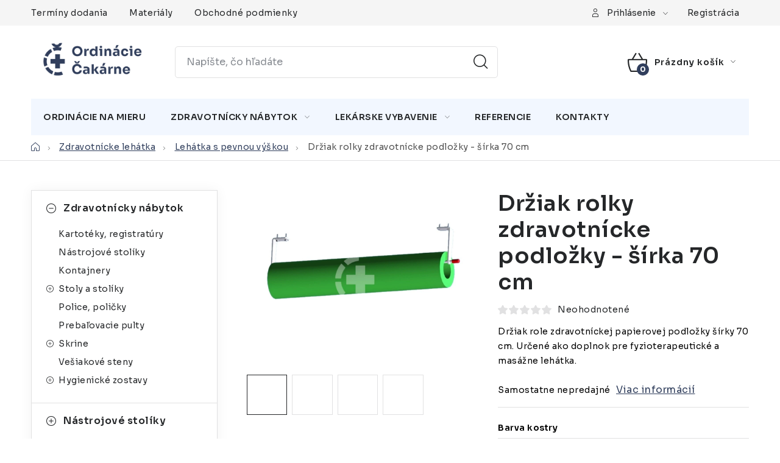

--- FILE ---
content_type: text/html; charset=utf-8
request_url: https://www.ordinacie-cakarne.sk/lehatka-pevna-s-pevnou-vyskou/drziak-rolky-zdravotnicke-podlozky-sirka-70-cm/
body_size: 31681
content:
<!doctype html><html lang="sk" dir="ltr" class="header-background-light external-fonts-loaded"><head><meta charset="utf-8" /><meta name="viewport" content="width=device-width,initial-scale=1" /><title>Držiak rolky zdravotnícke podložky - šírka 70 cm - Ordinacie-cakarne.sk</title><link rel="preconnect" href="https://cdn.myshoptet.com" /><link rel="dns-prefetch" href="https://cdn.myshoptet.com" /><link rel="preload" href="https://cdn.myshoptet.com/prj/dist/master/cms/libs/jquery/jquery-1.11.3.min.js" as="script" /><link href="https://cdn.myshoptet.com/prj/dist/master/cms/templates/frontend_templates/shared/css/font-face/nunito.css" rel="stylesheet"><script>
dataLayer = [];
dataLayer.push({'shoptet' : {
    "pageId": 1058,
    "pageType": "productDetail",
    "currency": "EUR",
    "currencyInfo": {
        "decimalSeparator": ",",
        "exchangeRate": 1,
        "priceDecimalPlaces": 2,
        "symbol": "\u20ac",
        "symbolLeft": 1,
        "thousandSeparator": " "
    },
    "language": "sk",
    "projectId": 133651,
    "product": {
        "id": 4442,
        "guid": "a1a45f74-61e8-11ea-8aa8-0cc47a6b4bcc",
        "hasVariants": true,
        "codes": [
            {
                "code": "DR70\/BIL",
                "quantity": "1000",
                "stocks": [
                    {
                        "id": "ext",
                        "quantity": "1000"
                    }
                ]
            },
            {
                "code": "DR70\/BEZ",
                "quantity": "1000",
                "stocks": [
                    {
                        "id": "ext",
                        "quantity": "1000"
                    }
                ]
            },
            {
                "code": "DR70\/SVM",
                "quantity": "1000",
                "stocks": [
                    {
                        "id": "ext",
                        "quantity": "1000"
                    }
                ]
            },
            {
                "code": "DR70\/SVZ",
                "quantity": "1000",
                "stocks": [
                    {
                        "id": "ext",
                        "quantity": "1000"
                    }
                ]
            },
            {
                "code": "DR70\/SVS",
                "quantity": "1000",
                "stocks": [
                    {
                        "id": "ext",
                        "quantity": "1000"
                    }
                ]
            },
            {
                "code": "DR70\/ZEL",
                "quantity": "1000",
                "stocks": [
                    {
                        "id": "ext",
                        "quantity": "1000"
                    }
                ]
            },
            {
                "code": "DR70\/ZLU",
                "quantity": "1000",
                "stocks": [
                    {
                        "id": "ext",
                        "quantity": "1000"
                    }
                ]
            },
            {
                "code": "DR70\/STR",
                "quantity": "1000",
                "stocks": [
                    {
                        "id": "ext",
                        "quantity": "1000"
                    }
                ]
            }
        ],
        "name": "Dr\u017eiak rolky zdravotn\u00edcke podlo\u017eky - \u0161\u00edrka 70 cm",
        "appendix": "",
        "weight": 1,
        "manufacturerGuid": "1EF533254B2C672EB79FDA0BA3DED3EE",
        "currentCategory": "Zdravotn\u00edcke leh\u00e1tka do ordin\u00e1ci\u00ed a rehabilita\u010dn\u00fdch centier | Leh\u00e1tka s pevnou v\u00fd\u0161kou",
        "currentCategoryGuid": "16dd3258-6161-11ea-8c33-0cc47a6b4bcc",
        "defaultCategory": "Zdravotn\u00edcke leh\u00e1tka do ordin\u00e1ci\u00ed a rehabilita\u010dn\u00fdch centier | Leh\u00e1tka s pevnou v\u00fd\u0161kou",
        "defaultCategoryGuid": "16dd3258-6161-11ea-8c33-0cc47a6b4bcc",
        "currency": "EUR",
        "priceWithVatMin": 45,
        "priceWithVatMax": 59
    },
    "stocks": [
        {
            "id": "ext",
            "title": "Sklad",
            "isDeliveryPoint": 0,
            "visibleOnEshop": 1
        }
    ],
    "cartInfo": {
        "id": null,
        "freeShipping": false,
        "freeShippingFrom": 1200,
        "leftToFreeGift": {
            "formattedPrice": "\u20ac0",
            "priceLeft": 0
        },
        "freeGift": false,
        "leftToFreeShipping": {
            "priceLeft": 1200,
            "dependOnRegion": 0,
            "formattedPrice": "\u20ac1 200"
        },
        "discountCoupon": [],
        "getNoBillingShippingPrice": {
            "withoutVat": 0,
            "vat": 0,
            "withVat": 0
        },
        "cartItems": [],
        "taxMode": "ORDINARY"
    },
    "cart": [],
    "customer": {
        "priceRatio": 1,
        "priceListId": 1,
        "groupId": null,
        "registered": false,
        "mainAccount": false
    }
}});
</script>
<meta property="og:type" content="website"><meta property="og:site_name" content="ordinacie-cakarne.sk"><meta property="og:url" content="https://www.ordinacie-cakarne.sk/lehatka-pevna-s-pevnou-vyskou/drziak-rolky-zdravotnicke-podlozky-sirka-70-cm/"><meta property="og:title" content="Držiak rolky zdravotnícke podložky - šírka 70 cm - Ordinacie-cakarne.sk"><meta name="author" content="Ordinacie-cakarne.sk"><meta name="web_author" content="Shoptet.sk"><meta name="dcterms.rightsHolder" content="www.ordinacie-cakarne.sk"><meta name="robots" content="index,follow"><meta property="og:image" content="https://cdn.myshoptet.com/usr/www.ordinacie-cakarne.sk/user/shop/big/4442_drziak-role.jpg?630bbcd3"><meta property="og:description" content="Držiak role zdravotníckej papierovej podložky na vyšetrovacie aj masážne lehátka. Držiaky na rolky je možné upevniť na naše aj cudzie lehátka, je možné ich tiež dodatočne dokúpiť a ľahko upevniť skrutkami zospodu lehátka."><meta name="description" content="Držiak role zdravotníckej papierovej podložky na vyšetrovacie aj masážne lehátka. Držiaky na rolky je možné upevniť na naše aj cudzie lehátka, je možné ich tiež dodatočne dokúpiť a ľahko upevniť skrutkami zospodu lehátka."><meta property="product:price:amount" content="45"><meta property="product:price:currency" content="EUR"><style>:root {--color-primary: #303E5C;--color-primary-h: 221;--color-primary-s: 31%;--color-primary-l: 27%;--color-primary-hover: #303E5C;--color-primary-hover-h: 221;--color-primary-hover-s: 31%;--color-primary-hover-l: 27%;--color-secondary: #303E5C;--color-secondary-h: 221;--color-secondary-s: 31%;--color-secondary-l: 27%;--color-secondary-hover: #96A4C2;--color-secondary-hover-h: 221;--color-secondary-hover-s: 27%;--color-secondary-hover-l: 67%;--color-tertiary: #000000;--color-tertiary-h: 0;--color-tertiary-s: 0%;--color-tertiary-l: 0%;--color-tertiary-hover: #cfcfcf;--color-tertiary-hover-h: 0;--color-tertiary-hover-s: 0%;--color-tertiary-hover-l: 81%;--color-header-background: #ffffff;--template-font: "Nunito";--template-headings-font: "Nunito";--header-background-url: url("https://cdn.myshoptet.com/prj/dist/master/cms/img/header_backgrounds/04-blue.png");--cookies-notice-background: #1A1937;--cookies-notice-color: #F8FAFB;--cookies-notice-button-hover: #f5f5f5;--cookies-notice-link-hover: #27263f;--templates-update-management-preview-mode-content: "Náhľad aktualizácií šablóny je aktívny pre váš prehliadač."}</style>
    <script>var shoptet = shoptet || {};</script>
    <script src="https://cdn.myshoptet.com/prj/dist/master/shop/dist/main-3g-header.js.05f199e7fd2450312de2.js"></script>
<!-- User include --><!-- service 1213(832) html code header -->
<link href="https://fonts.googleapis.com/css2?family=Jost:wght@400;600;700&display=swap" rel="stylesheet">
<link href="https://cdn.myshoptet.com/prj/dist/master/shop/dist/font-shoptet-13.css.3c47e30adfa2e9e2683b.css" rel="stylesheet">
<link type="text/css" href="https://cdn.myshoptet.com/usr/paxio.myshoptet.com/user/documents/Jupiter/style.css?v1618378" rel="stylesheet" media="all" />
<link type="text/css" href="https://cdn.myshoptet.com/usr/paxio.myshoptet.com/user/documents/Jupiter/preklady.css?v11" rel="stylesheet" media="all" />
<link href="https://cdn.myshoptet.com/usr/paxio.myshoptet.com/user/documents/Jupiter/ikony.css?v1" rel="stylesheet">
<!-- project html code header -->
<link rel="preconnect" href="https://fonts.googleapis.com">
<link rel="preconnect" href="https://fonts.gstatic.com" crossorigin>
<link href="https://fonts.googleapis.com/css2?family=Sora:wght@100..800&display=swap" rel="stylesheet">

<style>
* {
	font-family: "Sora", serif !important;
}

.product .p .prices .price-final { color: #303E5C; }
.product .p .price-standard>span { color: #96A4C2; }

@media (min-width: 768px) {
	.top-nav-button-register::before { display: none; }

	.top-nav-button.login { position: relative; }
	.top-nav-button.login::before {
    content: "";
		position: absolute;
		top: 8px;
		left: -15px;
		right: auto;
		background: url(https://www.ordinace-cekarny.cz/user/documents/upload/temp/i/bg_oc_login.png);
    background-size: 25px;
    background-repeat: no-repeat;
		background-position: center;
		width: 25px;
		height: 25px;
	}
}

@media (min-width: 1440px) {
	.product .p-desc { display: none; }
	.products-block > div .p .p-bottom > div .p-tools {
		position: absolute;
		right: 0;
		bottom: 0;

		min-width: max-content;
		max-width: 50%;
    
    margin: 0;
    padding: 0;
	}
}

.welcome-wrapper .welcome {
	box-shadow: 0 0 0;
}

.type-detail .detail-info {
	display: grid;
	gap: 5px;
}

.type-detail .all-param {
	display: none !important;
}

.type-detail .basic-description {
	flex: 1 1 auto;
	width: calc(100% - 460px);
	padding-right: 50px;
}

.type-detail .p-thumbnails a.next-photos {
	display: none !important;
}

.type-detail .p-thumbnail:nth-child(n+11) {
	display: block;
}

.product .p .p-bottom.single-button .prices {
	min-width: max-content;
}

@media (min-width: 768px) {
	.header-bottom {
		background-color: #fff; /* barva rozšířeného pozadí horního menu */
	}

	.menu-item-1003,
	.menu-item-1003:hover,
	.menu-item-1003 a,
	.menu-item-1003 a:hover { background: #303E5C !important; }

	.menu-item-1003 a,
	.menu-item-1003 a:hover,
	.menu-item-1003 a b,
	.menu-item-1003 a b:hover { background: #303E5C; color: #ffffff !important; }

	.menu-helper>span,
	.navigation-in>ul>li>a {
		color: #252729;
	}
  
  .navigation-in
  {
    background-color: #F2F7FF;
  }
}

#footer {
	background-color: #313E5C;
}

#footer * {
	color: #ffffff;
}

.socialky ul::before {
	content: "Sledujte nás";
	color: #ffffff;
}

.custom-footer__contact .container {
	background-color: #4E5D80;
}

.custom-footer__contact .container * {
	color: #ffffff;
}

</style>

<style>
/* ÚPRAVA VELIKOSTI LOGA V HLAVIČCE - ČÍSLICE 60 UDÁVÁ VÝŠKU LOGA V PIXELECH*/

#header .site-name a img {max-height: 90px;}

/* TLAČÍTKA SE ZAOBALENÝMI ROHY */

.btn:not(.cart-count), .compact-form .form-control, .pagination > a, .pagination > strong, a.login-btn{border-radius: 5px;}

/* PŘIDÁNÍ E-MAILOVÉ ADRESY DO HLAVIČKY WEBU */

@media screen and (min-width: 1200px){
.top-navigation-bar .project-email {display: inline-block;font-size: 16px;font-weight: bold;margin-left: 24px;color: var(--color-primary);}
a.project-email::before {content: '\e910';font-size: 16px;}
}

@media screen and (min-width: 360px) and (max-width: 767px){
.top-navigation-contacts{display: block !important;}
.top-navigation-contacts .project-phone{display: none !important;}
.top-navigation-contacts .project-email{display: block !important;position: absolute;right: 164px;top: 15px;color: #A3A3AF;}
a.project-email::before {content: '\e910';}
.top-navigation-contacts .project-email span{display: none;}
}

/* ÚPARVA BARVY POZADÍ SYSTÉMOVÝCH PŘÍZNAKŮ (ŠTÍTKŮ) */

 .flag.flag-action {background-color: #F6595F;} /* PŘÍZNAK AKCE */
/* .flag.flag-tip {background-color: #KODBARVY;} /* PŘÍZNAK TIP*/
.flag.flag-new {background-color: #4CDA94;} /* PŘÍZNAK NOVINKA */
/* .flag.flag-gift {background-color: #KODBARVY;} /* PŘÍZNAK DÁREK ZDARMA */
.flag.flag-discount {background-color: #F6595F; display: none; } /* SLEVOVÉ KOLEČKO */
.flag.flag-freeshipping {background-color: #F0D54D;} /* KOLEČKO DOPRAVA ZDARMA */

</style>

<style>
@media screen and (max-width: 767px) {
	.detail-info > * { width: 100%; }
  .detail-info > *:nth-child(2) {
		display: flex;
		-webkit-justify-content: left;
		justify-content: left;
	}
}
</style>

<style>
#signature img {
display: none;
}

#signature a {
display: none;
color: black;
}
.link-icons {visibility:hidden;}
</style>

<style>
div.footer-bottom {
  display: none;  
}
</style>

<style>
.contact-box .mail a {
    font-size: 16px; /* Zmenšení písma emailové adresy v patičce */
}
.contact-box .cellphone a {
    font-size: 16px; /* Zmenšení písma telefonního čísla v patičce */
}

.mail a { /* Zmenšení písma emailové adresy v zobrazení prázdného košíku */
    font-size: 15px !important;
}

.empty-contact h6 { /* Změnšení "Pomůžeme Vám s výběrem" */
    font-size: 16px !important; /* Nebo jiná požadovaná velikost */
}
</style>


<style>
h1.category-title { padding-top: 8px; margin-bottom: 9px;} /* Zmenšit šířku vyhledávacího okna */
div.category-perex p { color: #000; } /* Popis kategorie v černé barvě */
div.category-perex li { color: #000; } /* Popis kategorie v černé barvě */
</style>

<style>
.shp-tabs-holder a.shp-tab-link { /* Popis produktu - Parametry - Související produkty -> zrušení underline */
    text-decoration: none !important;
}

.shp-tabs-holder a.shp-tab-link:hover {
    text-decoration: underline !important;
}

.shp-tabs-wrapper {
		padding-top: 0px;
}

div.link-icons {       /* schovej blok, ve kterém jsou odkazy na sociální sítě pod tlačítkem "do košíku" */
		display: none;
}

div.buttons-wrapper { /* schovej blok, ve kterém jsou odkazy na sociální sítě pod tlačítkem "do košíku" */
		display: none;
}

div.detail-info { /* blok s údaji o záruce a kódu se zmenší */
		height: 59px;
    padding-bottom: 0px;
		border-bottom: 0px;
}

.type-detail .basic-description {
    flex: 1 1 auto;
    width: calc(100% - 460px);
    padding-right: 0px;
}

h2.popis-nadpis {
		/* margin-bottom: 24px; */
		display: none;
}

.type-detail .basic-description {
    margin-top: 0px;
    padding-top: 0px;
}

.extended-description {
    flex: 0 1 auto;
    width: 100%;
}

.responsive-nav {
    margin-bottom: 28px;
}

.summary .col-md-8 > div {
    max-width: 620px;
}

main .custom-footer__contact.side-contact *,
main .side-contact .contact-box ul li > span::before {
	color: var(--color-text);
}

.contact-box ul li>span::before {
	color: #fff;
}

#cat-1449 {
    display: none;
}

.menu-item-1449 > a {
  cursor: default;
}

/* =========================================================
   MOBIL: schovat v menu položku "Lekárske vybavenie" (ID 1449)
   ========================================================= */
@media (max-width: 767px) {

  /* Horní menu / desktopová struktura, pokud se přepíná do mobile layoutu */
  .menu-item-1449 {
    display: none !important;
  }

  /* Některé šablony mají mobilní menu uvnitř jiného wrapperu */
  .navigation .menu-item-1449,
  .header-menu .menu-item-1449,
  .header-navigation .menu-item-1449,
  .menu-level-1 .menu-item-1449,
  .menu--level-1 .menu-item-1449 {
    display: none !important;
  }

  /* Pokud máš ještě levé/boční „kategorie“ menu v mobilu */
  .categories .cat-02#cat-1449,
  #cat-1449.categories,
  #cat-1449 {
    display: none !important;
  }
}
</style>


<!-- /User include --><link rel="apple-touch-icon" type="image/png" sizes="57x57" href="/favicon-57x57.png"><link rel="apple-touch-icon" type="image/png" sizes="60x60" href="/favicon-60x60.png"><link rel="apple-touch-icon" type="image/png" sizes="72x72" href="/favicon-72x72.png"><link rel="apple-touch-icon" type="image/png" sizes="76x76" href="/favicon-76x76.png"><link rel="apple-touch-icon" type="image/png" sizes="114x114" href="/favicon-114x114.png"><link rel="apple-touch-icon" type="image/png" sizes="120x120" href="/favicon-120x120.png"><link rel="apple-touch-icon" type="image/png" sizes="144x144" href="/favicon-144x144.png"><link rel="apple-touch-icon" type="image/png" sizes="152x152" href="/favicon-152x152.png"><link rel="apple-touch-icon" type="image/png" sizes="180x180" href="/favicon-180x180.png"><link rel="icon" type="image/png" sizes="16x16" href="/favicon-16x16.png"><link rel="icon" type="image/png" sizes="32x32" href="/favicon-32x32.png"><link rel="icon" type="image/png" sizes="96x96" href="/favicon-96x96.png"><link rel="icon" type="image/png" sizes="192x192" href="/favicon-192x192.png"><link rel="manifest" href="/manifest.json"><meta name="msapplication-TileColor" content="#ffffff"><meta name="msapplication-TileImage" content="/favicon-144x144.png"><meta name="theme-color" content="#ffffff"><link rel="canonical" href="https://www.ordinacie-cakarne.sk/lehatka-pevna-s-pevnou-vyskou/drziak-rolky-zdravotnicke-podlozky-sirka-70-cm/" />    <!-- Global site tag (gtag.js) - Google Analytics -->
    <script async src="https://www.googletagmanager.com/gtag/js?id=G-X1CC9WTYBF"></script>
    <script>
        
        window.dataLayer = window.dataLayer || [];
        function gtag(){dataLayer.push(arguments);}
        

        
        gtag('js', new Date());

        
                gtag('config', 'G-X1CC9WTYBF', {"groups":"GA4","send_page_view":false,"content_group":"productDetail","currency":"EUR","page_language":"sk"});
        
                gtag('config', 'AW-403733827');
        
        
        
        
        
                    gtag('event', 'page_view', {"send_to":"GA4","page_language":"sk","content_group":"productDetail","currency":"EUR"});
        
                gtag('set', 'currency', 'EUR');

        gtag('event', 'view_item', {
            "send_to": "UA",
            "items": [
                {
                    "id": "DR70\/BIL",
                    "name": "Dr\u017eiak rolky zdravotn\u00edcke podlo\u017eky - \u0161\u00edrka 70 cm",
                    "category": "Zdravotn\u00edcke leh\u00e1tka do ordin\u00e1ci\u00ed a rehabilita\u010dn\u00fdch centier \/ Leh\u00e1tka s pevnou v\u00fd\u0161kou",
                                        "brand": "Rousek",
                                                            "variant": "Barva kostry: RAL 9003 - Biela",
                                        "price": 37.19
                }
            ]
        });
        
        
        
        
        
                    gtag('event', 'view_item', {"send_to":"GA4","page_language":"sk","content_group":"productDetail","value":37.189999999999998,"currency":"EUR","items":[{"item_id":"DR70\/BIL","item_name":"Dr\u017eiak rolky zdravotn\u00edcke podlo\u017eky - \u0161\u00edrka 70 cm","item_brand":"Rousek","item_category":"Zdravotn\u00edcke leh\u00e1tka do ordin\u00e1ci\u00ed a rehabilita\u010dn\u00fdch centier","item_category2":"Leh\u00e1tka s pevnou v\u00fd\u0161kou","item_variant":"DR70\/BIL~Barva kostry: RAL 9003 - Biela","price":37.189999999999998,"quantity":1,"index":0}]});
        
        
        
        
        
        
        
        document.addEventListener('DOMContentLoaded', function() {
            if (typeof shoptet.tracking !== 'undefined') {
                for (var id in shoptet.tracking.bannersList) {
                    gtag('event', 'view_promotion', {
                        "send_to": "UA",
                        "promotions": [
                            {
                                "id": shoptet.tracking.bannersList[id].id,
                                "name": shoptet.tracking.bannersList[id].name,
                                "position": shoptet.tracking.bannersList[id].position
                            }
                        ]
                    });
                }
            }

            shoptet.consent.onAccept(function(agreements) {
                if (agreements.length !== 0) {
                    console.debug('gtag consent accept');
                    var gtagConsentPayload =  {
                        'ad_storage': agreements.includes(shoptet.config.cookiesConsentOptPersonalisation)
                            ? 'granted' : 'denied',
                        'analytics_storage': agreements.includes(shoptet.config.cookiesConsentOptAnalytics)
                            ? 'granted' : 'denied',
                                                                                                'ad_user_data': agreements.includes(shoptet.config.cookiesConsentOptPersonalisation)
                            ? 'granted' : 'denied',
                        'ad_personalization': agreements.includes(shoptet.config.cookiesConsentOptPersonalisation)
                            ? 'granted' : 'denied',
                        };
                    console.debug('update consent data', gtagConsentPayload);
                    gtag('consent', 'update', gtagConsentPayload);
                    dataLayer.push(
                        { 'event': 'update_consent' }
                    );
                }
            });
        });
    </script>
</head><body class="desktop id-1058 in-lehatka-pevna-s-pevnou-vyskou template-13 type-product type-detail multiple-columns-body columns-3 blank-mode blank-mode-css smart-labels-active ums_forms_redesign--off ums_a11y_category_page--on ums_discussion_rating_forms--off ums_flags_display_unification--on ums_a11y_login--on mobile-header-version-1">
        <div id="fb-root"></div>
        <script>
            window.fbAsyncInit = function() {
                FB.init({
//                    appId            : 'your-app-id',
                    autoLogAppEvents : true,
                    xfbml            : true,
                    version          : 'v19.0'
                });
            };
        </script>
        <script async defer crossorigin="anonymous" src="https://connect.facebook.net/sk_SK/sdk.js"></script><a href="#content" class="skip-link sr-only">Prejsť na obsah</a><div class="overall-wrapper"><div class="user-action"><div class="container">
    <div class="user-action-in">
                    <div id="login" class="user-action-login popup-widget login-widget" role="dialog" aria-labelledby="loginHeading">
        <div class="popup-widget-inner">
                            <h2 id="loginHeading">Prihlásenie k vášmu účtu</h2><div id="customerLogin"><form action="/action/Customer/Login/" method="post" id="formLoginIncluded" class="csrf-enabled formLogin" data-testid="formLogin"><input type="hidden" name="referer" value="" /><div class="form-group"><div class="input-wrapper email js-validated-element-wrapper no-label"><input type="email" name="email" class="form-control" autofocus placeholder="E-mailová adresa (napr. jan@novak.sk)" data-testid="inputEmail" autocomplete="email" required /></div></div><div class="form-group"><div class="input-wrapper password js-validated-element-wrapper no-label"><input type="password" name="password" class="form-control" placeholder="Heslo" data-testid="inputPassword" autocomplete="current-password" required /><span class="no-display">Nemôžete vyplniť toto pole</span><input type="text" name="surname" value="" class="no-display" /></div></div><div class="form-group"><div class="login-wrapper"><button type="submit" class="btn btn-secondary btn-text btn-login" data-testid="buttonSubmit">Prihlásiť sa</button><div class="password-helper"><a href="/registracia/" data-testid="signup" rel="nofollow">Nová registrácia</a><a href="/klient/zabudnute-heslo/" rel="nofollow">Zabudnuté heslo</a></div></div></div></form>
</div>                    </div>
    </div>

                <div id="cart-widget" class="user-action-cart popup-widget cart-widget loader-wrapper" data-testid="popupCartWidget" role="dialog" aria-hidden="true">
            <div class="popup-widget-inner cart-widget-inner place-cart-here">
                <div class="loader-overlay">
                    <div class="loader"></div>
                </div>
            </div>
        </div>
    </div>
</div>
</div><div class="top-navigation-bar" data-testid="topNavigationBar">

    <div class="container">

                            <div class="top-navigation-menu">
                <ul class="top-navigation-bar-menu">
                                            <li class="top-navigation-menu-item-1419">
                            <a href="/terminy-dodania-lekarskeho-nabytku/" title="Termíny dodania">Termíny dodania</a>
                        </li>
                                            <li class="top-navigation-menu-item-914">
                            <a href="/materialy/" title="Materiály">Materiály</a>
                        </li>
                                            <li class="top-navigation-menu-item-39">
                            <a href="/obchodne-podmienky/" title="Obchodné podmienky">Obchodné podmienky</a>
                        </li>
                                    </ul>
                <div class="top-navigation-menu-trigger">Viac</div>
                <ul class="top-navigation-bar-menu-helper"></ul>
            </div>
        
        <div class="top-navigation-tools">
                        <button class="top-nav-button top-nav-button-login toggle-window" type="button" data-target="login" aria-haspopup="dialog" aria-controls="login" aria-expanded="false" data-testid="signin"><span>Prihlásenie</span></button>
    <a href="/registracia/" class="top-nav-button top-nav-button-register" data-testid="headerSignup">Registrácia</a>
        </div>

    </div>

</div>
<header id="header">
        <div class="header-top">
            <div class="container navigation-wrapper header-top-wrapper">
                <div class="site-name"><a href="/" data-testid="linkWebsiteLogo"><img src="https://cdn.myshoptet.com/usr/www.ordinacie-cakarne.sk/user/logos/o__-sk_logo_2024_minus20pct.png" alt="Ordinacie-cakarne.sk" fetchpriority="low" /></a></div>                <div class="search" itemscope itemtype="https://schema.org/WebSite">
                    <meta itemprop="headline" content="Lehátka s pevnou výškou"/><meta itemprop="url" content="https://www.ordinacie-cakarne.sk"/><meta itemprop="text" content="Držiak role zdravotníckej papierovej podložky na vyšetrovacie aj masážne lehátka. Držiaky na rolky je možné upevniť na naše aj cudzie lehátka, je možné ich tiež dodatočne dokúpiť a ľahko upevniť skrutkami zospodu lehátka."/>                    <form action="/action/ProductSearch/prepareString/" method="post"
    id="formSearchForm" class="search-form compact-form js-search-main"
    itemprop="potentialAction" itemscope itemtype="https://schema.org/SearchAction" data-testid="searchForm">
    <fieldset>
        <meta itemprop="target"
            content="https://www.ordinacie-cakarne.sk/vyhladavanie/?string={string}"/>
        <input type="hidden" name="language" value="sk"/>
        
            
    <span class="search-input-icon" aria-hidden="true"></span>

<input
    type="search"
    name="string"
        class="query-input form-control search-input js-search-input"
    placeholder="Napíšte, čo hľadáte"
    autocomplete="off"
    required
    itemprop="query-input"
    aria-label="Vyhľadávanie"
    data-testid="searchInput"
>
            <button type="submit" class="btn btn-default search-button" data-testid="searchBtn">Hľadať</button>
        
    </fieldset>
</form>
                </div>
                <div class="navigation-buttons">
                    <a href="#" class="toggle-window" data-target="search" data-testid="linkSearchIcon"><span class="sr-only">Hľadať</span></a>
                        
    <a href="/kosik/" class="btn btn-icon toggle-window cart-count" data-target="cart" data-hover="true" data-redirect="true" data-testid="headerCart" rel="nofollow" aria-haspopup="dialog" aria-expanded="false" aria-controls="cart-widget">
        
                <span class="sr-only">Nákupný košík</span>
        
            <span class="cart-price visible-lg-inline-block" data-testid="headerCartPrice">
                                    Prázdny košík                            </span>
        
    
            </a>
                    <a href="#" class="toggle-window" data-target="navigation" data-testid="hamburgerMenu"></a>
                </div>
            </div>
        </div>
        <div class="header-bottom">
            <div class="container navigation-wrapper header-bottom-wrapper js-navigation-container">
                <nav id="navigation" aria-label="Hlavné menu" data-collapsible="true"><div class="navigation-in menu"><ul class="menu-level-1" role="menubar" data-testid="headerMenuItems"><li class="menu-item-1092" role="none"><a href="/sluzby-navrhy-zdravotnickeho-nabytku/" data-testid="headerMenuItem" role="menuitem" aria-expanded="false"><b>Ordinácie na mieru</b></a></li>
<li class="menu-item-818 ext" role="none"><a href="/zdravotnicky-nabytok-lekarsky/" data-testid="headerMenuItem" role="menuitem" aria-haspopup="true" aria-expanded="false"><b>Zdravotnícky nábytok</b><span class="submenu-arrow"></span></a><ul class="menu-level-2" aria-label="Zdravotnícky nábytok" tabindex="-1" role="menu"><li class="menu-item-821" role="none"><a href="/nabytok-do-ambulancie-kartoteky-registratury-listkovnice-zavesne/" class="menu-image" data-testid="headerMenuItem" tabindex="-1" aria-hidden="true"><img src="data:image/svg+xml,%3Csvg%20width%3D%22140%22%20height%3D%22100%22%20xmlns%3D%22http%3A%2F%2Fwww.w3.org%2F2000%2Fsvg%22%3E%3C%2Fsvg%3E" alt="" aria-hidden="true" width="140" height="100"  data-src="https://cdn.myshoptet.com/usr/www.ordinacie-cakarne.sk/user/categories/thumb/kategorie_ikona_kartoteky2.png" fetchpriority="low" /></a><div><a href="/nabytok-do-ambulancie-kartoteky-registratury-listkovnice-zavesne/" data-testid="headerMenuItem" role="menuitem"><span>Kartotéky, registratúry</span></a>
                        </div></li><li class="menu-item-1123" role="none"><a href="/nastrojove-stoliky-do-ordinace-stoliky-lamino-drevene/" class="menu-image" data-testid="headerMenuItem" tabindex="-1" aria-hidden="true"><img src="data:image/svg+xml,%3Csvg%20width%3D%22140%22%20height%3D%22100%22%20xmlns%3D%22http%3A%2F%2Fwww.w3.org%2F2000%2Fsvg%22%3E%3C%2Fsvg%3E" alt="" aria-hidden="true" width="140" height="100"  data-src="https://cdn.myshoptet.com/usr/www.ordinacie-cakarne.sk/user/categories/thumb/kategorie_ikona_nastrojove_stolky.png" fetchpriority="low" /></a><div><a href="/nastrojove-stoliky-do-ordinace-stoliky-lamino-drevene/" data-testid="headerMenuItem" role="menuitem"><span>Nástrojové stolíky</span></a>
                        </div></li><li class="menu-item-824" role="none"><a href="/nabytok-do-ordinacie-kontajnery-ke-stolu/" class="menu-image" data-testid="headerMenuItem" tabindex="-1" aria-hidden="true"><img src="data:image/svg+xml,%3Csvg%20width%3D%22140%22%20height%3D%22100%22%20xmlns%3D%22http%3A%2F%2Fwww.w3.org%2F2000%2Fsvg%22%3E%3C%2Fsvg%3E" alt="" aria-hidden="true" width="140" height="100"  data-src="https://cdn.myshoptet.com/usr/www.ordinacie-cakarne.sk/user/categories/thumb/kategorie_ikona_kontejnery2.png" fetchpriority="low" /></a><div><a href="/nabytok-do-ordinacie-kontajnery-ke-stolu/" data-testid="headerMenuItem" role="menuitem"><span>Kontajnery</span></a>
                        </div></li><li class="menu-item-860 has-third-level" role="none"><a href="/nabytok-do-ordinacie-ordinacni-stoly-stoliky/" class="menu-image" data-testid="headerMenuItem" tabindex="-1" aria-hidden="true"><img src="data:image/svg+xml,%3Csvg%20width%3D%22140%22%20height%3D%22100%22%20xmlns%3D%22http%3A%2F%2Fwww.w3.org%2F2000%2Fsvg%22%3E%3C%2Fsvg%3E" alt="" aria-hidden="true" width="140" height="100"  data-src="https://cdn.myshoptet.com/usr/www.ordinacie-cakarne.sk/user/categories/thumb/kategorie_ikona_stoly.png" fetchpriority="low" /></a><div><a href="/nabytok-do-ordinacie-ordinacni-stoly-stoliky/" data-testid="headerMenuItem" role="menuitem"><span>Stoly a stolíky</span></a>
                                                    <ul class="menu-level-3" role="menu">
                                                                    <li class="menu-item-863" role="none">
                                        <a href="/nabytek-do-ordinacie-ordinacne-stoly-stoliky-pracovne-stoly/" data-testid="headerMenuItem" role="menuitem">
                                            Pracovné stoly</a>,                                    </li>
                                                                    <li class="menu-item-866" role="none">
                                        <a href="/nabytok-do-ambulancie-ordinacne-stoly-stoliky-jedalenske-stoly/" data-testid="headerMenuItem" role="menuitem">
                                            Jedálenské stoly</a>,                                    </li>
                                                                    <li class="menu-item-869" role="none">
                                        <a href="/nabytok-do-ambulancie-ambulantne-stoly-stoliky-konferencne-stoliky/" data-testid="headerMenuItem" role="menuitem">
                                            Konferenčné stolíky</a>                                    </li>
                                                            </ul>
                        </div></li><li class="menu-item-830" role="none"><a href="/nabytok-do-ordinacie-police-policky/" class="menu-image" data-testid="headerMenuItem" tabindex="-1" aria-hidden="true"><img src="data:image/svg+xml,%3Csvg%20width%3D%22140%22%20height%3D%22100%22%20xmlns%3D%22http%3A%2F%2Fwww.w3.org%2F2000%2Fsvg%22%3E%3C%2Fsvg%3E" alt="" aria-hidden="true" width="140" height="100"  data-src="https://cdn.myshoptet.com/usr/www.ordinacie-cakarne.sk/user/categories/thumb/kategorie_ikona_police2.png" fetchpriority="low" /></a><div><a href="/nabytok-do-ordinacie-police-policky/" data-testid="headerMenuItem" role="menuitem"><span>Police, poličky</span></a>
                        </div></li><li class="menu-item-833" role="none"><a href="/nabytok-do-ordinacie-prebalovacie-pulty/" class="menu-image" data-testid="headerMenuItem" tabindex="-1" aria-hidden="true"><img src="data:image/svg+xml,%3Csvg%20width%3D%22140%22%20height%3D%22100%22%20xmlns%3D%22http%3A%2F%2Fwww.w3.org%2F2000%2Fsvg%22%3E%3C%2Fsvg%3E" alt="" aria-hidden="true" width="140" height="100"  data-src="https://cdn.myshoptet.com/usr/www.ordinacie-cakarne.sk/user/categories/thumb/kategorie_ikona_ppulty.png" fetchpriority="low" /></a><div><a href="/nabytok-do-ordinacie-prebalovacie-pulty/" data-testid="headerMenuItem" role="menuitem"><span>Prebaľovacie pulty</span></a>
                        </div></li><li class="menu-item-836 has-third-level" role="none"><a href="/nabytok-do-ordinacie-skrine/" class="menu-image" data-testid="headerMenuItem" tabindex="-1" aria-hidden="true"><img src="data:image/svg+xml,%3Csvg%20width%3D%22140%22%20height%3D%22100%22%20xmlns%3D%22http%3A%2F%2Fwww.w3.org%2F2000%2Fsvg%22%3E%3C%2Fsvg%3E" alt="" aria-hidden="true" width="140" height="100"  data-src="https://cdn.myshoptet.com/usr/www.ordinacie-cakarne.sk/user/categories/thumb/kategorie_ikona_skrine3.png" fetchpriority="low" /></a><div><a href="/nabytok-do-ordinacie-skrine/" data-testid="headerMenuItem" role="menuitem"><span>Skrine</span></a>
                                                    <ul class="menu-level-3" role="menu">
                                                                    <li class="menu-item-1098" role="none">
                                        <a href="/nizke-lekarske-skrine/" data-testid="headerMenuItem" role="menuitem">
                                            Nízke skrine</a>,                                    </li>
                                                                    <li class="menu-item-1110" role="none">
                                        <a href="/stredni-lekarske-skrine/" data-testid="headerMenuItem" role="menuitem">
                                            Stredné skrine</a>,                                    </li>
                                                                    <li class="menu-item-1113" role="none">
                                        <a href="/vysoke-skrine/" data-testid="headerMenuItem" role="menuitem">
                                            Vysoké skrine</a>,                                    </li>
                                                                    <li class="menu-item-1116" role="none">
                                        <a href="/satnikove-skrine/" data-testid="headerMenuItem" role="menuitem">
                                            Šatníkové skrine</a>,                                    </li>
                                                                    <li class="menu-item-1101" role="none">
                                        <a href="/presklene-skrine/" data-testid="headerMenuItem" role="menuitem">
                                            Presklené skrine</a>,                                    </li>
                                                                    <li class="menu-item-1107" role="none">
                                        <a href="/roletkove-skrine/" data-testid="headerMenuItem" role="menuitem">
                                            Roletové skrine</a>,                                    </li>
                                                                    <li class="menu-item-1119" role="none">
                                        <a href="/nabytok-do-ordinacie-listkovnice-organizery/" data-testid="headerMenuItem" role="menuitem">
                                            Lístkovnice, zakladače</a>,                                    </li>
                                                                    <li class="menu-item-857" role="none">
                                        <a href="/horne-skrine-zavesne/" data-testid="headerMenuItem" role="menuitem">
                                            Horné skrine závesné</a>                                    </li>
                                                            </ul>
                        </div></li><li class="menu-item-872" role="none"><a href="/nabytok-do-ordinacie-odkladaci-vesiakove-steny/" class="menu-image" data-testid="headerMenuItem" tabindex="-1" aria-hidden="true"><img src="data:image/svg+xml,%3Csvg%20width%3D%22140%22%20height%3D%22100%22%20xmlns%3D%22http%3A%2F%2Fwww.w3.org%2F2000%2Fsvg%22%3E%3C%2Fsvg%3E" alt="" aria-hidden="true" width="140" height="100"  data-src="https://cdn.myshoptet.com/usr/www.ordinacie-cakarne.sk/user/categories/thumb/kategorie_ikona_vesakove_steny.png" fetchpriority="low" /></a><div><a href="/nabytok-do-ordinacie-odkladaci-vesiakove-steny/" data-testid="headerMenuItem" role="menuitem"><span>Vešiakové steny</span></a>
                        </div></li><li class="menu-item-920 has-third-level" role="none"><a href="/hygienicka-zostava-ordinacie-drez-umyvadlo-kos-kuchynska-linka/" class="menu-image" data-testid="headerMenuItem" tabindex="-1" aria-hidden="true"><img src="data:image/svg+xml,%3Csvg%20width%3D%22140%22%20height%3D%22100%22%20xmlns%3D%22http%3A%2F%2Fwww.w3.org%2F2000%2Fsvg%22%3E%3C%2Fsvg%3E" alt="" aria-hidden="true" width="140" height="100"  data-src="https://cdn.myshoptet.com/usr/www.ordinacie-cakarne.sk/user/categories/thumb/oc_hygiena_icon_2.jpg" fetchpriority="low" /></a><div><a href="/hygienicka-zostava-ordinacie-drez-umyvadlo-kos-kuchynska-linka/" data-testid="headerMenuItem" role="menuitem"><span>Hygienické zostavy</span></a>
                                                    <ul class="menu-level-3" role="menu">
                                                                    <li class="menu-item-926" role="none">
                                        <a href="/hygienicka-zostava-ordinacie-drez-umyvadlo-kos-kuchynska-linka-spodne-skrinky/" data-testid="headerMenuItem" role="menuitem">
                                            Spodné skrinky</a>,                                    </li>
                                                                    <li class="menu-item-929" role="none">
                                        <a href="/horne-skrine-zavesne-2/" data-testid="headerMenuItem" role="menuitem">
                                            Horné skrinky</a>,                                    </li>
                                                                    <li class="menu-item-932" role="none">
                                        <a href="/hygienicka-zostava-ordinacie-drez-umyvadlo-kos-kuchynska-linka-pracovne-dosky/" data-testid="headerMenuItem" role="menuitem">
                                            Pracovné dosky</a>,                                    </li>
                                                                    <li class="menu-item-935" role="none">
                                        <a href="/hygienicka-zostava-ordinacie-drez-umyvadlo-kos-kuchynska-linka-baterie/" data-testid="headerMenuItem" role="menuitem">
                                            Drezy, umývadla, batérie</a>                                    </li>
                                                            </ul>
                        </div></li></ul></li>
<li class="menu-item-1449 ext" role="none"><a href="/lekarske-vybavenie/" data-testid="headerMenuItem" role="menuitem" aria-haspopup="true" aria-expanded="false"><b>Lekárske vybavenie</b><span class="submenu-arrow"></span></a><ul class="menu-level-2" aria-label="Lekárske vybavenie" tabindex="-1" role="menu"><li class="menu-item-1455" role="none"><a href="/zdravotnicke-lehatka-2/" class="menu-image" data-testid="headerMenuItem" tabindex="-1" aria-hidden="true"><img src="data:image/svg+xml,%3Csvg%20width%3D%22140%22%20height%3D%22100%22%20xmlns%3D%22http%3A%2F%2Fwww.w3.org%2F2000%2Fsvg%22%3E%3C%2Fsvg%3E" alt="" aria-hidden="true" width="140" height="100"  data-src="https://cdn.myshoptet.com/usr/www.ordinacie-cakarne.sk/user/categories/thumb/kategorie_ikony_lehatka.png" fetchpriority="low" /></a><div><a href="/zdravotnicke-lehatka-2/" data-testid="headerMenuItem" role="menuitem"><span>Zdravotnícke lehátka</span></a>
                        </div></li><li class="menu-item-1458" role="none"><a href="/zasteny-paravany-kabinky-2/" class="menu-image" data-testid="headerMenuItem" tabindex="-1" aria-hidden="true"><img src="data:image/svg+xml,%3Csvg%20width%3D%22140%22%20height%3D%22100%22%20xmlns%3D%22http%3A%2F%2Fwww.w3.org%2F2000%2Fsvg%22%3E%3C%2Fsvg%3E" alt="" aria-hidden="true" width="140" height="100"  data-src="https://cdn.myshoptet.com/usr/www.ordinacie-cakarne.sk/user/categories/thumb/kategorie_ikony_zavesy_zavesy.png" fetchpriority="low" /></a><div><a href="/zasteny-paravany-kabinky-2/" data-testid="headerMenuItem" role="menuitem"><span>Zásteny a paravány</span></a>
                        </div></li><li class="menu-item-1461" role="none"><a href="/sedaci-nabytok-2/" class="menu-image" data-testid="headerMenuItem" tabindex="-1" aria-hidden="true"><img src="data:image/svg+xml,%3Csvg%20width%3D%22140%22%20height%3D%22100%22%20xmlns%3D%22http%3A%2F%2Fwww.w3.org%2F2000%2Fsvg%22%3E%3C%2Fsvg%3E" alt="" aria-hidden="true" width="140" height="100"  data-src="https://cdn.myshoptet.com/usr/www.ordinacie-cakarne.sk/user/categories/thumb/kategorie_ikony_zidle_lavice_2.jpg" fetchpriority="low" /></a><div><a href="/sedaci-nabytok-2/" data-testid="headerMenuItem" role="menuitem"><span>Židle a lavice</span></a>
                        </div></li></ul></li>
<li class="menu-item-904" role="none"><a href="/zdravotnicky-lekarsky-nabytok-referencie/" data-testid="headerMenuItem" role="menuitem" aria-expanded="false"><b>Referencie</b></a></li>
<li class="menu-item-29" role="none"><a href="/kontakty/" data-testid="headerMenuItem" role="menuitem" aria-expanded="false"><b>Kontakty</b></a></li>
<li class="appended-category menu-item-1205 ext" role="none"><a href="/nastrojove-stolky-instrumentacne-voziky/"><b>Nástrojové stolíky</b><span class="submenu-arrow" role="menuitem"></span></a><ul class="menu-level-2 menu-level-2-appended" role="menu"><li class="menu-item-1351" role="none"><a href="/nastrojove-stoliky-lekarske-lamino-drevene/" data-testid="headerMenuItem" role="menuitem"><span>Stolíky Ordinácie-čakárne</span></a></li><li class="menu-item-1208" role="none"><a href="/nastrojove-stoliky/" data-testid="headerMenuItem" role="menuitem"><span>Stolíky s pevnou výškou</span></a></li><li class="menu-item-1217" role="none"><a href="/instrumentacne-stoliky-a-voziky/" data-testid="headerMenuItem" role="menuitem"><span>Stolíky nastaviteľné</span></a></li><li class="menu-item-1220" role="none"><a href="/vizitovo-a-viacucelove-voziky-nemocnice-pecovatelske-domy/" data-testid="headerMenuItem" role="menuitem"><span>Viacúčelové vozíky</span></a></li><li class="menu-item-1226" role="none"><a href="/instrumentacne-skrine/" data-testid="headerMenuItem" role="menuitem"><span>Inštrumentačné skrine</span></a></li></ul></li><li class="appended-category menu-item-1253 ext" role="none"><a href="/sedaci-nabytok/"><b>Židle a lavice</b><span class="submenu-arrow" role="menuitem"></span></a><ul class="menu-level-2 menu-level-2-appended" role="menu"><li class="menu-item-1256" role="none"><a href="/sedaci-nabytok-lekarske-zidle/" data-testid="headerMenuItem" role="menuitem"><span>Lekárske židle</span></a></li></ul></li><li class="appended-category menu-item-1055 ext" role="none"><a href="/zdravotnicke-lehatka/"><b>Zdravotnícke lehátka</b><span class="submenu-arrow" role="menuitem"></span></a><ul class="menu-level-2 menu-level-2-appended" role="menu"><li class="menu-item-1058" role="none"><a href="/lehatka-pevna-s-pevnou-vyskou/" data-testid="headerMenuItem" role="menuitem"><span>Lehátka s pevnou výškou</span></a></li><li class="menu-item-1061" role="none"><a href="/lehatka-nastavitelne/" data-testid="headerMenuItem" role="menuitem"><span>Lehátka nastaviteľné</span></a></li></ul></li><li class="appended-category menu-item-1007 ext" role="none"><a href="/zasteny-paravany-kabinky/"><b>Zásteny a paravány</b><span class="submenu-arrow" role="menuitem"></span></a><ul class="menu-level-2 menu-level-2-appended" role="menu"><li class="menu-item-1010" role="none"><a href="/drziaky-teleskopickych-ramien/" data-testid="headerMenuItem" role="menuitem"><span>Držiaky ramien</span></a></li><li class="menu-item-1013" role="none"><a href="/zasteny-teleskopicka-ramena/" data-testid="headerMenuItem" role="menuitem"><span>Teleskopické ramená</span></a></li><li class="menu-item-1016" role="none"><a href="/latkove-zavesy-nehorlave/" data-testid="headerMenuItem" role="menuitem"><span>Závesy</span></a></li></ul></li></ul>
    <ul class="navigationActions" role="menu">
                            <li role="none">
                                    <a href="/login/?backTo=%2Flehatka-pevna-s-pevnou-vyskou%2Fdrziak-rolky-zdravotnicke-podlozky-sirka-70-cm%2F" rel="nofollow" data-testid="signin" role="menuitem"><span>Prihlásenie</span></a>
                            </li>
                        </ul>
</div><span class="navigation-close"></span></nav><div class="menu-helper" data-testid="hamburgerMenu"><span>Viac</span></div>
            </div>
        </div>
    </header><!-- / header -->


<div id="content-wrapper" class="container content-wrapper">
    
                                <div class="breadcrumbs navigation-home-icon-wrapper" itemscope itemtype="https://schema.org/BreadcrumbList">
                                                                            <span id="navigation-first" data-basetitle="Ordinacie-cakarne.sk" itemprop="itemListElement" itemscope itemtype="https://schema.org/ListItem">
                <a href="/" itemprop="item" class="navigation-home-icon"><span class="sr-only" itemprop="name">Domov</span></a>
                <span class="navigation-bullet">/</span>
                <meta itemprop="position" content="1" />
            </span>
                                <span id="navigation-1" itemprop="itemListElement" itemscope itemtype="https://schema.org/ListItem">
                <a href="/zdravotnicke-lehatka/" itemprop="item" data-testid="breadcrumbsSecondLevel"><span itemprop="name">Zdravotnícke lehátka</span></a>
                <span class="navigation-bullet">/</span>
                <meta itemprop="position" content="2" />
            </span>
                                <span id="navigation-2" itemprop="itemListElement" itemscope itemtype="https://schema.org/ListItem">
                <a href="/lehatka-pevna-s-pevnou-vyskou/" itemprop="item" data-testid="breadcrumbsSecondLevel"><span itemprop="name">Lehátka s pevnou výškou</span></a>
                <span class="navigation-bullet">/</span>
                <meta itemprop="position" content="3" />
            </span>
                                            <span id="navigation-3" itemprop="itemListElement" itemscope itemtype="https://schema.org/ListItem" data-testid="breadcrumbsLastLevel">
                <meta itemprop="item" content="https://www.ordinacie-cakarne.sk/lehatka-pevna-s-pevnou-vyskou/drziak-rolky-zdravotnicke-podlozky-sirka-70-cm/" />
                <meta itemprop="position" content="4" />
                <span itemprop="name" data-title="Držiak rolky zdravotnícke podložky - šírka 70 cm">Držiak rolky zdravotnícke podložky - šírka 70 cm <span class="appendix"></span></span>
            </span>
            </div>
            
    <div class="content-wrapper-in">
                                                <aside class="sidebar sidebar-left"  data-testid="sidebarMenu">
                                                                                                <div class="sidebar-inner">
                                                                                                        <div class="box box-bg-variant box-categories">    <div class="skip-link__wrapper">
        <span id="categories-start" class="skip-link__target js-skip-link__target sr-only" tabindex="-1">&nbsp;</span>
        <a href="#categories-end" class="skip-link skip-link--start sr-only js-skip-link--start">Preskočiť kategórie</a>
    </div>




<div id="categories"><div class="categories cat-01 expandable expanded" id="cat-818"><div class="topic"><a href="/zdravotnicky-nabytok-lekarsky/">Zdravotnícky nábytok<span class="cat-trigger">&nbsp;</span></a></div>

                    <ul class=" expanded">
                                        <li >
                <a href="/nabytok-do-ambulancie-kartoteky-registratury-listkovnice-zavesne/">
                    Kartotéky, registratúry
                                    </a>
                                                                </li>
                                <li >
                <a href="/nastrojove-stoliky-do-ordinace-stoliky-lamino-drevene/">
                    Nástrojové stolíky
                                    </a>
                                                                </li>
                                <li >
                <a href="/nabytok-do-ordinacie-kontajnery-ke-stolu/">
                    Kontajnery
                                    </a>
                                                                </li>
                                <li class="
                                 expandable                                 external">
                <a href="/nabytok-do-ordinacie-ordinacni-stoly-stoliky/">
                    Stoly a stolíky
                    <span class="cat-trigger">&nbsp;</span>                </a>
                                                            

    
                                                </li>
                                <li >
                <a href="/nabytok-do-ordinacie-police-policky/">
                    Police, poličky
                                    </a>
                                                                </li>
                                <li >
                <a href="/nabytok-do-ordinacie-prebalovacie-pulty/">
                    Prebaľovacie pulty
                                    </a>
                                                                </li>
                                <li class="
                                 expandable                                 external">
                <a href="/nabytok-do-ordinacie-skrine/">
                    Skrine
                    <span class="cat-trigger">&nbsp;</span>                </a>
                                                            

    
                                                </li>
                                <li >
                <a href="/nabytok-do-ordinacie-odkladaci-vesiakove-steny/">
                    Vešiakové steny
                                    </a>
                                                                </li>
                                <li class="
                                 expandable                                 external">
                <a href="/hygienicka-zostava-ordinacie-drez-umyvadlo-kos-kuchynska-linka/">
                    Hygienické zostavy
                    <span class="cat-trigger">&nbsp;</span>                </a>
                                                            

    
                                                </li>
                </ul>
    </div><div class="categories cat-02 expandable external" id="cat-1205"><div class="topic"><a href="/nastrojove-stolky-instrumentacne-voziky/">Nástrojové stolíky<span class="cat-trigger">&nbsp;</span></a></div>

    </div><div class="categories cat-01 expandable external" id="cat-1253"><div class="topic"><a href="/sedaci-nabytok/">Židle a lavice<span class="cat-trigger">&nbsp;</span></a></div>

    </div><div class="categories cat-02 expandable active expanded" id="cat-1055"><div class="topic child-active"><a href="/zdravotnicke-lehatka/">Zdravotnícke lehátka<span class="cat-trigger">&nbsp;</span></a></div>

                    <ul class=" active expanded">
                                        <li class="
                active                                                 ">
                <a href="/lehatka-pevna-s-pevnou-vyskou/">
                    Lehátka s pevnou výškou
                                    </a>
                                                                </li>
                                <li >
                <a href="/lehatka-nastavitelne/">
                    Lehátka nastaviteľné
                                    </a>
                                                                </li>
                </ul>
    </div><div class="categories cat-01 expandable external" id="cat-1007"><div class="topic"><a href="/zasteny-paravany-kabinky/">Zásteny a paravány<span class="cat-trigger">&nbsp;</span></a></div>

    </div><div class="categories cat-02 expandable external" id="cat-1449"><div class="topic"><a href="/lekarske-vybavenie/">Lekárske vybavenie<span class="cat-trigger">&nbsp;</span></a></div>

    </div>        </div>

    <div class="skip-link__wrapper">
        <a href="#categories-start" class="skip-link skip-link--end sr-only js-skip-link--end" tabindex="-1" hidden>Preskočiť kategórie</a>
        <span id="categories-end" class="skip-link__target js-skip-link__target sr-only" tabindex="-1">&nbsp;</span>
    </div>
</div>
                                                                                                            <div class="box box-bg-default box-sm box-topProducts">        <div class="top-products-wrapper js-top10" >
        <h4><span>Top 10 produktov</span></h4>
        <ol class="top-products">
                            <li class="display-image">
                                            <a href="/nabytok-do-ambulancie-kartoteky-registratury-listkovnice-zavesne/kartoteka-na-karty-a4-5-zasuvek/" class="top-products-image">
                            <img src="data:image/svg+xml,%3Csvg%20width%3D%22100%22%20height%3D%22100%22%20xmlns%3D%22http%3A%2F%2Fwww.w3.org%2F2000%2Fsvg%22%3E%3C%2Fsvg%3E" alt="R4Z Modrá Horizont" width="100" height="100"  data-src="https://cdn.myshoptet.com/usr/www.ordinacie-cakarne.sk/user/shop/related/5805_r4z-modra-horizont.jpg?695ea1ad" fetchpriority="low" />
                        </a>
                                        <a href="/nabytok-do-ambulancie-kartoteky-registratury-listkovnice-zavesne/kartoteka-na-karty-a4-5-zasuvek/" class="top-products-content">
                        <span class="top-products-name">  Kartotéka na karty A4 – 5 zásuviek</span>
                        
                                                        <strong>
                                €545
                                

                            </strong>
                                                    
                    </a>
                </li>
                            <li class="display-image">
                                            <a href="/nabytek-do-ordinacie-ordinacne-stoly-stoliky-pracovne-stoly/zdravotnicky-pracovny-stol-s-kovovou-podnozou--najpredavanejsi/" class="top-products-image">
                            <img src="data:image/svg+xml,%3Csvg%20width%3D%22100%22%20height%3D%22100%22%20xmlns%3D%22http%3A%2F%2Fwww.w3.org%2F2000%2Fsvg%22%3E%3C%2Fsvg%3E" alt="ST1_KM Modrá" width="100" height="100"  data-src="https://cdn.myshoptet.com/usr/www.ordinacie-cakarne.sk/user/shop/related/4816_st1_km-modra.jpg?629210ea" fetchpriority="low" />
                        </a>
                                        <a href="/nabytek-do-ordinacie-ordinacne-stoly-stoliky-pracovne-stoly/zdravotnicky-pracovny-stol-s-kovovou-podnozou--najpredavanejsi/" class="top-products-content">
                        <span class="top-products-name">  Zdravotnícky pracovný stôl s kovovou podnožou (najpredávanejší)</span>
                        
                                                        <strong>
                                €330
                                

                            </strong>
                                                    
                    </a>
                </li>
                            <li class="display-image">
                                            <a href="/vysoke-skrine/lekarska-skrina-vysoka--dvere-sklo--police/" class="top-products-image">
                            <img src="data:image/svg+xml,%3Csvg%20width%3D%22100%22%20height%3D%22100%22%20xmlns%3D%22http%3A%2F%2Fwww.w3.org%2F2000%2Fsvg%22%3E%3C%2Fsvg%3E" alt="S507 Modrá" width="100" height="100"  data-src="https://cdn.myshoptet.com/usr/www.ordinacie-cakarne.sk/user/shop/related/4746_s507-modra.png?61de1498" fetchpriority="low" />
                        </a>
                                        <a href="/vysoke-skrine/lekarska-skrina-vysoka--dvere-sklo--police/" class="top-products-content">
                        <span class="top-products-name">  Lekárska skriňa vysoká, dvere / sklo, police</span>
                        
                                                        <strong>
                                €320
                                

                            </strong>
                                                    
                    </a>
                </li>
                            <li class="display-image">
                                            <a href="/stolicky/vysetrovacia-stolicka-medi-1254-62/" class="top-products-image">
                            <img src="data:image/svg+xml,%3Csvg%20width%3D%22100%22%20height%3D%22100%22%20xmlns%3D%22http%3A%2F%2Fwww.w3.org%2F2000%2Fsvg%22%3E%3C%2Fsvg%3E" alt="Vyšetrovacia stolička MEDI 1254 62 (Farba sedadla SILVERTEX - 30518, Typ koliesok Chrómované kolieska (+ 15 EUR), Kríž a opora sedadla Biela)" width="100" height="100"  data-src="https://cdn.myshoptet.com/usr/www.ordinacie-cakarne.sk/user/shop/related/5528_vysetrovacia-stolicka-medi-1254-62--farba-sedadla-silvertex-30518--typ-koliesok-chromovane-kolieska--15-eur-kriz-a-opora-sedadla-biela-.jpg?64464098" fetchpriority="low" />
                        </a>
                                        <a href="/stolicky/vysetrovacia-stolicka-medi-1254-62/" class="top-products-content">
                        <span class="top-products-name">  Vyšetrovacia stolička MEDI 1254 62</span>
                        
                                                        <strong>
                                €272
                                

                            </strong>
                                                    
                    </a>
                </li>
                            <li class="display-image">
                                            <a href="/nabytok-do-ordinacie-prebalovacie-pulty/prebalovaci-pult--dvere--police/" class="top-products-image">
                            <img src="data:image/svg+xml,%3Csvg%20width%3D%22100%22%20height%3D%22100%22%20xmlns%3D%22http%3A%2F%2Fwww.w3.org%2F2000%2Fsvg%22%3E%3C%2Fsvg%3E" alt="PP202 Modrý" width="100" height="100"  data-src="https://cdn.myshoptet.com/usr/www.ordinacie-cakarne.sk/user/shop/related/4980_pp202-modry.png?63244940" fetchpriority="low" />
                        </a>
                                        <a href="/nabytok-do-ordinacie-prebalovacie-pulty/prebalovaci-pult--dvere--police/" class="top-products-content">
                        <span class="top-products-name">  Prebaľovací pult, dvere, police</span>
                        
                                                        <strong>
                                €320
                                

                            </strong>
                                                    
                    </a>
                </li>
                            <li class="display-image">
                                            <a href="/zavesy-ropitex-bioactive/zaves-ropitex--vyska-140-cm/" class="top-products-image">
                            <img src="data:image/svg+xml,%3Csvg%20width%3D%22100%22%20height%3D%22100%22%20xmlns%3D%22http%3A%2F%2Fwww.w3.org%2F2000%2Fsvg%22%3E%3C%2Fsvg%3E" alt="ROPIMEX Ropitex Bioactive" width="100" height="100"  data-src="https://cdn.myshoptet.com/usr/www.ordinacie-cakarne.sk/user/shop/related/5797_ropimex-ropitex-bioactive.jpg?68a9db31" fetchpriority="low" />
                        </a>
                                        <a href="/zavesy-ropitex-bioactive/zaves-ropitex--vyska-140-cm/" class="top-products-content">
                        <span class="top-products-name">  Záves Ropitex, výška 140 cm</span>
                        
                                                        <strong>
                                €135
                                

                            </strong>
                                                    
                    </a>
                </li>
                            <li class="display-image">
                                            <a href="/zidle-s-oporou-chrbta-a-lakte/zdravotnicka-stolicka-s-opierkou-medi-1240-dent/" class="top-products-image">
                            <img src="data:image/svg+xml,%3Csvg%20width%3D%22100%22%20height%3D%22100%22%20xmlns%3D%22http%3A%2F%2Fwww.w3.org%2F2000%2Fsvg%22%3E%3C%2Fsvg%3E" alt="Zdravotnícka stolička s opierkou MEDI 1240 Dent (Farba sedadla SILVERTEX - 30518, Typ koliesok Klzáky namiesto koliesok (+ 11 EUR))" width="100" height="100"  data-src="https://cdn.myshoptet.com/usr/www.ordinacie-cakarne.sk/user/shop/related/5543_zdravotnicka-stolicka-s-opierkou-medi-1240-dent--farba-sedadla-silvertex-30518--typ-koliesok-klzaky-namiesto-koliesok--11-eur--.jpg?6448fa60" fetchpriority="low" />
                        </a>
                                        <a href="/zidle-s-oporou-chrbta-a-lakte/zdravotnicka-stolicka-s-opierkou-medi-1240-dent/" class="top-products-content">
                        <span class="top-products-name">  Zdravotnícka stolička s opierkou MEDI 1240 Dent</span>
                        
                                                        <strong>
                                €353
                                

                            </strong>
                                                    
                    </a>
                </li>
                            <li class="display-image">
                                            <a href="/stolicky/vysetrovacia-stolicka-medi-1252-g/" class="top-products-image">
                            <img src="data:image/svg+xml,%3Csvg%20width%3D%22100%22%20height%3D%22100%22%20xmlns%3D%22http%3A%2F%2Fwww.w3.org%2F2000%2Fsvg%22%3E%3C%2Fsvg%3E" alt="Vyšetrovacia stolička MEDI 1252 G (Farba sedadla SILVERTEX - 30518, Výška piestu Nižší piest, 45 - 58 cm (štandard), Typ koliesok Klzáky)" width="100" height="100"  data-src="https://cdn.myshoptet.com/usr/www.ordinacie-cakarne.sk/user/shop/related/5522_vysetrovacia-stolicka-medi-1252-g--farba-sedadla-silvertex-30518--vyska-piestu-nizsi-piest--45-58-cm--standard-typ-koliesok-klzaky-.jpg?64427882" fetchpriority="low" />
                        </a>
                                        <a href="/stolicky/vysetrovacia-stolicka-medi-1252-g/" class="top-products-content">
                        <span class="top-products-name">  Vyšetrovacia stolička MEDI 1252 G</span>
                        
                                                        <strong>
                                €192
                                

                            </strong>
                                                    
                    </a>
                </li>
                            <li class="display-image">
                                            <a href="/vizitovo-a-viacucelove-voziky-nemocnice-pecovatelske-domy/nastrojovy-stolik-snnz-640m/" class="top-products-image">
                            <img src="data:image/svg+xml,%3Csvg%20width%3D%22100%22%20height%3D%22100%22%20xmlns%3D%22http%3A%2F%2Fwww.w3.org%2F2000%2Fsvg%22%3E%3C%2Fsvg%3E" alt="MLK-SNNZ-640M" width="100" height="100"  data-src="https://cdn.myshoptet.com/usr/www.ordinacie-cakarne.sk/user/shop/related/5459_mlk-snnz-640m.jpg?64410f31" fetchpriority="low" />
                        </a>
                                        <a href="/vizitovo-a-viacucelove-voziky-nemocnice-pecovatelske-domy/nastrojovy-stolik-snnz-640m/" class="top-products-content">
                        <span class="top-products-name">  Nástrojový stolík SNNZ-640M</span>
                        
                                                        <strong>
                                €573
                                

                            </strong>
                                                    
                    </a>
                </li>
                            <li class="display-image">
                                            <a href="/nastrojove-stoliky/nastrojovy-stolik-tripolicovy-snlm-700-2z/" class="top-products-image">
                            <img src="data:image/svg+xml,%3Csvg%20width%3D%22100%22%20height%3D%22100%22%20xmlns%3D%22http%3A%2F%2Fwww.w3.org%2F2000%2Fsvg%22%3E%3C%2Fsvg%3E" alt="MLK-SNLM-700-2Z" width="100" height="100"  data-src="https://cdn.myshoptet.com/usr/www.ordinacie-cakarne.sk/user/shop/related/5285_mlk-snlm-700-2z.jpg?643e8129" fetchpriority="low" />
                        </a>
                                        <a href="/nastrojove-stoliky/nastrojovy-stolik-tripolicovy-snlm-700-2z/" class="top-products-content">
                        <span class="top-products-name">  Nástrojový stolík trojpolicový SNLM-700-2Z</span>
                        
                                                        <strong>
                                €700
                                

                            </strong>
                                                    
                    </a>
                </li>
                    </ol>
    </div>
</div>
                                                                                                            <div class="box box-bg-variant box-sm box-toplist">    <div id="toplist">
        <h4><span>Toplist</span></h4>
        <div class="text-center">
            
        </div>
    </div>
</div>
                                                                                                            <div class="box box-bg-default box-sm box-facebook">    </div>
                                                                    </div>
                                                            </aside>
                            <main id="content" class="content narrow">
                                                        <script>
            
            var shoptet = shoptet || {};
            shoptet.variantsUnavailable = shoptet.variantsUnavailable || {};
            
            shoptet.variantsUnavailable.availableVariantsResource = ["314-1964","314-1976","314-2036","314-2042","314-2051","314-2054","314-3537","314-3540"]
        </script>
                                                                                                                                                                                                                                            
<div class="p-detail" itemscope itemtype="https://schema.org/Product">

    
    <meta itemprop="name" content="Držiak rolky zdravotnícke podložky - šírka 70 cm" />
    <meta itemprop="category" content="Úvodná stránka &gt; Zdravotnícke lehátka &gt; Lehátka s pevnou výškou &gt; Držiak rolky zdravotnícke podložky - šírka 70 cm" />
    <meta itemprop="url" content="https://www.ordinacie-cakarne.sk/lehatka-pevna-s-pevnou-vyskou/drziak-rolky-zdravotnicke-podlozky-sirka-70-cm/" />
    <meta itemprop="image" content="https://cdn.myshoptet.com/usr/www.ordinacie-cakarne.sk/user/shop/big/4442_drziak-role.jpg?630bbcd3" />
            <meta itemprop="description" content="Držiak role zdravotníckej papierovej podložky šírky 70 cm. Určené ako doplnok pre fyzioterapeutické a masážne lehátka. 
Samostatne nepredajné" />
                <span class="js-hidden" itemprop="manufacturer" itemscope itemtype="https://schema.org/Organization">
            <meta itemprop="name" content="Rousek" />
        </span>
        <span class="js-hidden" itemprop="brand" itemscope itemtype="https://schema.org/Brand">
            <meta itemprop="name" content="Rousek" />
        </span>
                                                                                                                                                                                    
<div class="p-detail-inner">

    <div class="p-data-wrapper">

        <div class="p-detail-inner-header">
            <h1>
                  Držiak rolky zdravotnícke podložky - šírka 70 cm            </h1>
            <div class="ratings-and-brand">
                            <div class="stars-wrapper">
            
<span class="stars star-list">
                                                <span class="star star-off show-tooltip is-active productRatingAction" data-productid="4442" data-score="1" title="    Hodnotenie:
            Neohodnotené    "></span>
                    
                                                <span class="star star-off show-tooltip is-active productRatingAction" data-productid="4442" data-score="2" title="    Hodnotenie:
            Neohodnotené    "></span>
                    
                                                <span class="star star-off show-tooltip is-active productRatingAction" data-productid="4442" data-score="3" title="    Hodnotenie:
            Neohodnotené    "></span>
                    
                                                <span class="star star-off show-tooltip is-active productRatingAction" data-productid="4442" data-score="4" title="    Hodnotenie:
            Neohodnotené    "></span>
                    
                                                <span class="star star-off show-tooltip is-active productRatingAction" data-productid="4442" data-score="5" title="    Hodnotenie:
            Neohodnotené    "></span>
                    
    </span>
            <span class="stars-label">
                                Neohodnotené                    </span>
        </div>
                                </div>
        </div>

                    <div class="p-short-description" data-testid="productCardShortDescr">
                <span style="font-size: 14px; line-height:1.2em; color: black;">Držiak role zdravotníckej papierovej podložky šírky 70 cm. Určené ako doplnok pre fyzioterapeutické a masážne lehátka.<br /> <br />
Samostatne nepredajné</span>
            </div>
        
        <form action="/action/Cart/addCartItem/" method="post" id="product-detail-form" class="pr-action csrf-enabled" data-testid="formProduct">
            <meta itemprop="productID" content="4442" /><meta itemprop="identifier" content="a1a45f74-61e8-11ea-8aa8-0cc47a6b4bcc" /><span itemprop="offers" itemscope itemtype="https://schema.org/Offer"><meta itemprop="sku" content="DR70/BEZ" /><link itemprop="availability" href="https://schema.org/InStock" /><meta itemprop="url" content="https://www.ordinacie-cakarne.sk/lehatka-pevna-s-pevnou-vyskou/drziak-rolky-zdravotnicke-podlozky-sirka-70-cm/" /><meta itemprop="price" content="45.00" /><meta itemprop="priceCurrency" content="EUR" /><link itemprop="itemCondition" href="https://schema.org/NewCondition" /><meta itemprop="warranty" content="2 roky" /></span><span itemprop="offers" itemscope itemtype="https://schema.org/Offer"><meta itemprop="sku" content="DR70/ZEL" /><link itemprop="availability" href="https://schema.org/InStock" /><meta itemprop="url" content="https://www.ordinacie-cakarne.sk/lehatka-pevna-s-pevnou-vyskou/drziak-rolky-zdravotnicke-podlozky-sirka-70-cm/" /><meta itemprop="price" content="45.00" /><meta itemprop="priceCurrency" content="EUR" /><link itemprop="itemCondition" href="https://schema.org/NewCondition" /><meta itemprop="warranty" content="2 roky" /></span><span itemprop="offers" itemscope itemtype="https://schema.org/Offer"><meta itemprop="sku" content="DR70/BIL" /><link itemprop="availability" href="https://schema.org/InStock" /><meta itemprop="url" content="https://www.ordinacie-cakarne.sk/lehatka-pevna-s-pevnou-vyskou/drziak-rolky-zdravotnicke-podlozky-sirka-70-cm/" /><meta itemprop="price" content="45.00" /><meta itemprop="priceCurrency" content="EUR" /><link itemprop="itemCondition" href="https://schema.org/NewCondition" /><meta itemprop="warranty" content="2 roky" /></span><span itemprop="offers" itemscope itemtype="https://schema.org/Offer"><meta itemprop="sku" content="DR70/SVM" /><link itemprop="availability" href="https://schema.org/InStock" /><meta itemprop="url" content="https://www.ordinacie-cakarne.sk/lehatka-pevna-s-pevnou-vyskou/drziak-rolky-zdravotnicke-podlozky-sirka-70-cm/" /><meta itemprop="price" content="45.00" /><meta itemprop="priceCurrency" content="EUR" /><link itemprop="itemCondition" href="https://schema.org/NewCondition" /><meta itemprop="warranty" content="2 roky" /></span><span itemprop="offers" itemscope itemtype="https://schema.org/Offer"><meta itemprop="sku" content="DR70/ZLU" /><link itemprop="availability" href="https://schema.org/InStock" /><meta itemprop="url" content="https://www.ordinacie-cakarne.sk/lehatka-pevna-s-pevnou-vyskou/drziak-rolky-zdravotnicke-podlozky-sirka-70-cm/" /><meta itemprop="price" content="45.00" /><meta itemprop="priceCurrency" content="EUR" /><link itemprop="itemCondition" href="https://schema.org/NewCondition" /><meta itemprop="warranty" content="2 roky" /></span><span itemprop="offers" itemscope itemtype="https://schema.org/Offer"><meta itemprop="sku" content="DR70/STR" /><link itemprop="availability" href="https://schema.org/InStock" /><meta itemprop="url" content="https://www.ordinacie-cakarne.sk/lehatka-pevna-s-pevnou-vyskou/drziak-rolky-zdravotnicke-podlozky-sirka-70-cm/" /><meta itemprop="price" content="59.00" /><meta itemprop="priceCurrency" content="EUR" /><link itemprop="itemCondition" href="https://schema.org/NewCondition" /><meta itemprop="warranty" content="2 roky" /></span><span itemprop="offers" itemscope itemtype="https://schema.org/Offer"><meta itemprop="sku" content="DR70/SVZ" /><link itemprop="availability" href="https://schema.org/InStock" /><meta itemprop="url" content="https://www.ordinacie-cakarne.sk/lehatka-pevna-s-pevnou-vyskou/drziak-rolky-zdravotnicke-podlozky-sirka-70-cm/" /><meta itemprop="price" content="45.00" /><meta itemprop="priceCurrency" content="EUR" /><link itemprop="itemCondition" href="https://schema.org/NewCondition" /><meta itemprop="warranty" content="2 roky" /></span><span itemprop="offers" itemscope itemtype="https://schema.org/Offer"><meta itemprop="sku" content="DR70/SVS" /><link itemprop="availability" href="https://schema.org/InStock" /><meta itemprop="url" content="https://www.ordinacie-cakarne.sk/lehatka-pevna-s-pevnou-vyskou/drziak-rolky-zdravotnicke-podlozky-sirka-70-cm/" /><meta itemprop="price" content="45.00" /><meta itemprop="priceCurrency" content="EUR" /><link itemprop="itemCondition" href="https://schema.org/NewCondition" /><meta itemprop="warranty" content="2 roky" /></span><input type="hidden" name="productId" value="4442" /><input type="hidden" name="priceId" value="93605" /><input type="hidden" name="language" value="sk" />

            <div class="p-variants-block">

                
                                            <script>
    shoptet.variantsSplit = shoptet.variantsSplit || {};
    shoptet.variantsSplit.necessaryVariantData = {"314-1964":{"name":"Dr\u017eiak rolky zdravotn\u00edcke podlo\u017eky - \u0161\u00edrka 70 cm","isNotSoldOut":true,"zeroPrice":0,"id":93608,"code":"DR70\/BEZ","price":"\u20ac45","standardPrice":"\u20ac0","actionPriceActive":0,"priceUnformatted":45,"variantImage":{"detail":"https:\/\/cdn.myshoptet.com\/usr\/www.ordinacie-cakarne.sk\/user\/shop\/detail\/4442_drziak-role.jpg?630bbcd3","detail_small":"https:\/\/cdn.myshoptet.com\/usr\/www.ordinacie-cakarne.sk\/user\/shop\/detail_small\/4442_drziak-role.jpg?630bbcd3","cart":"https:\/\/cdn.myshoptet.com\/usr\/www.ordinacie-cakarne.sk\/user\/shop\/related\/4442_drziak-role.jpg?630bbcd3","big":"https:\/\/cdn.myshoptet.com\/usr\/www.ordinacie-cakarne.sk\/user\/shop\/big\/4442_drziak-role.jpg?630bbcd3"},"freeShipping":0,"freeBilling":1,"decimalCount":0,"availabilityName":"Pripraven\u00e9 do v\u00fdroby (3-4 t\u00fd\u017edne)","availabilityColor":"#0099ff","minimumAmount":1,"maximumAmount":9999},"314-1976":{"name":"Dr\u017eiak rolky zdravotn\u00edcke podlo\u017eky - \u0161\u00edrka 70 cm","isNotSoldOut":true,"zeroPrice":0,"id":93620,"code":"DR70\/ZEL","price":"\u20ac45","standardPrice":"\u20ac0","actionPriceActive":0,"priceUnformatted":45,"variantImage":{"detail":"https:\/\/cdn.myshoptet.com\/usr\/www.ordinacie-cakarne.sk\/user\/shop\/detail\/4442_drziak-role.jpg?630bbcd3","detail_small":"https:\/\/cdn.myshoptet.com\/usr\/www.ordinacie-cakarne.sk\/user\/shop\/detail_small\/4442_drziak-role.jpg?630bbcd3","cart":"https:\/\/cdn.myshoptet.com\/usr\/www.ordinacie-cakarne.sk\/user\/shop\/related\/4442_drziak-role.jpg?630bbcd3","big":"https:\/\/cdn.myshoptet.com\/usr\/www.ordinacie-cakarne.sk\/user\/shop\/big\/4442_drziak-role.jpg?630bbcd3"},"freeShipping":0,"freeBilling":1,"decimalCount":0,"availabilityName":"Pripraven\u00e9 do v\u00fdroby (3-4 t\u00fd\u017edne)","availabilityColor":"#0099ff","minimumAmount":1,"maximumAmount":9999},"314-2036":{"name":"Dr\u017eiak rolky zdravotn\u00edcke podlo\u017eky - \u0161\u00edrka 70 cm","isNotSoldOut":true,"zeroPrice":0,"id":93605,"code":"DR70\/BIL","price":"\u20ac45","standardPrice":"\u20ac0","actionPriceActive":0,"priceUnformatted":45,"variantImage":{"detail":"https:\/\/cdn.myshoptet.com\/usr\/www.ordinacie-cakarne.sk\/user\/shop\/detail\/4442_drziak-role.jpg?630bbcd3","detail_small":"https:\/\/cdn.myshoptet.com\/usr\/www.ordinacie-cakarne.sk\/user\/shop\/detail_small\/4442_drziak-role.jpg?630bbcd3","cart":"https:\/\/cdn.myshoptet.com\/usr\/www.ordinacie-cakarne.sk\/user\/shop\/related\/4442_drziak-role.jpg?630bbcd3","big":"https:\/\/cdn.myshoptet.com\/usr\/www.ordinacie-cakarne.sk\/user\/shop\/big\/4442_drziak-role.jpg?630bbcd3"},"freeShipping":0,"freeBilling":1,"decimalCount":0,"availabilityName":"Pripraven\u00e9 do v\u00fdroby (3-4 t\u00fd\u017edne)","availabilityColor":"#0099ff","minimumAmount":1,"maximumAmount":9999},"314-2042":{"name":"Dr\u017eiak rolky zdravotn\u00edcke podlo\u017eky - \u0161\u00edrka 70 cm","isNotSoldOut":true,"zeroPrice":0,"id":93611,"code":"DR70\/SVM","price":"\u20ac45","standardPrice":"\u20ac0","actionPriceActive":0,"priceUnformatted":45,"variantImage":{"detail":"https:\/\/cdn.myshoptet.com\/usr\/www.ordinacie-cakarne.sk\/user\/shop\/detail\/4442_drziak-role.jpg?630bbcd3","detail_small":"https:\/\/cdn.myshoptet.com\/usr\/www.ordinacie-cakarne.sk\/user\/shop\/detail_small\/4442_drziak-role.jpg?630bbcd3","cart":"https:\/\/cdn.myshoptet.com\/usr\/www.ordinacie-cakarne.sk\/user\/shop\/related\/4442_drziak-role.jpg?630bbcd3","big":"https:\/\/cdn.myshoptet.com\/usr\/www.ordinacie-cakarne.sk\/user\/shop\/big\/4442_drziak-role.jpg?630bbcd3"},"freeShipping":0,"freeBilling":1,"decimalCount":0,"availabilityName":"Pripraven\u00e9 do v\u00fdroby (3-4 t\u00fd\u017edne)","availabilityColor":"#0099ff","minimumAmount":1,"maximumAmount":9999},"314-2051":{"name":"Dr\u017eiak rolky zdravotn\u00edcke podlo\u017eky - \u0161\u00edrka 70 cm","isNotSoldOut":true,"zeroPrice":0,"id":93623,"code":"DR70\/ZLU","price":"\u20ac45","standardPrice":"\u20ac0","actionPriceActive":0,"priceUnformatted":45,"variantImage":{"detail":"https:\/\/cdn.myshoptet.com\/usr\/www.ordinacie-cakarne.sk\/user\/shop\/detail\/4442_drziak-role.jpg?630bbcd3","detail_small":"https:\/\/cdn.myshoptet.com\/usr\/www.ordinacie-cakarne.sk\/user\/shop\/detail_small\/4442_drziak-role.jpg?630bbcd3","cart":"https:\/\/cdn.myshoptet.com\/usr\/www.ordinacie-cakarne.sk\/user\/shop\/related\/4442_drziak-role.jpg?630bbcd3","big":"https:\/\/cdn.myshoptet.com\/usr\/www.ordinacie-cakarne.sk\/user\/shop\/big\/4442_drziak-role.jpg?630bbcd3"},"freeShipping":0,"freeBilling":1,"decimalCount":0,"availabilityName":"Pripraven\u00e9 do v\u00fdroby (3-4 t\u00fd\u017edne)","availabilityColor":"#0099ff","minimumAmount":1,"maximumAmount":9999},"314-2054":{"name":"Dr\u017eiak rolky zdravotn\u00edcke podlo\u017eky - \u0161\u00edrka 70 cm","isNotSoldOut":true,"zeroPrice":0,"id":93626,"code":"DR70\/STR","price":"\u20ac59","standardPrice":"\u20ac0","actionPriceActive":0,"priceUnformatted":59,"variantImage":{"detail":"https:\/\/cdn.myshoptet.com\/usr\/www.ordinacie-cakarne.sk\/user\/shop\/detail\/4442_drziak-role.jpg?630bbcd3","detail_small":"https:\/\/cdn.myshoptet.com\/usr\/www.ordinacie-cakarne.sk\/user\/shop\/detail_small\/4442_drziak-role.jpg?630bbcd3","cart":"https:\/\/cdn.myshoptet.com\/usr\/www.ordinacie-cakarne.sk\/user\/shop\/related\/4442_drziak-role.jpg?630bbcd3","big":"https:\/\/cdn.myshoptet.com\/usr\/www.ordinacie-cakarne.sk\/user\/shop\/big\/4442_drziak-role.jpg?630bbcd3"},"freeShipping":0,"freeBilling":1,"decimalCount":0,"availabilityName":"Pripraven\u00e9 do v\u00fdroby (3-4 t\u00fd\u017edne)","availabilityColor":"#0099ff","minimumAmount":1,"maximumAmount":9999},"314-3537":{"name":"Dr\u017eiak rolky zdravotn\u00edcke podlo\u017eky - \u0161\u00edrka 70 cm","isNotSoldOut":true,"zeroPrice":0,"id":93614,"code":"DR70\/SVZ","price":"\u20ac45","standardPrice":"\u20ac0","actionPriceActive":0,"priceUnformatted":45,"variantImage":{"detail":"https:\/\/cdn.myshoptet.com\/usr\/www.ordinacie-cakarne.sk\/user\/shop\/detail\/4442_drziak-role.jpg?630bbcd3","detail_small":"https:\/\/cdn.myshoptet.com\/usr\/www.ordinacie-cakarne.sk\/user\/shop\/detail_small\/4442_drziak-role.jpg?630bbcd3","cart":"https:\/\/cdn.myshoptet.com\/usr\/www.ordinacie-cakarne.sk\/user\/shop\/related\/4442_drziak-role.jpg?630bbcd3","big":"https:\/\/cdn.myshoptet.com\/usr\/www.ordinacie-cakarne.sk\/user\/shop\/big\/4442_drziak-role.jpg?630bbcd3"},"freeShipping":0,"freeBilling":1,"decimalCount":0,"availabilityName":"Pripraven\u00e9 do v\u00fdroby (3-4 t\u00fd\u017edne)","availabilityColor":"#0099ff","minimumAmount":1,"maximumAmount":9999},"314-3540":{"name":"Dr\u017eiak rolky zdravotn\u00edcke podlo\u017eky - \u0161\u00edrka 70 cm","isNotSoldOut":true,"zeroPrice":0,"id":93617,"code":"DR70\/SVS","price":"\u20ac45","standardPrice":"\u20ac0","actionPriceActive":0,"priceUnformatted":45,"variantImage":{"detail":"https:\/\/cdn.myshoptet.com\/usr\/www.ordinacie-cakarne.sk\/user\/shop\/detail\/4442_drziak-role.jpg?630bbcd3","detail_small":"https:\/\/cdn.myshoptet.com\/usr\/www.ordinacie-cakarne.sk\/user\/shop\/detail_small\/4442_drziak-role.jpg?630bbcd3","cart":"https:\/\/cdn.myshoptet.com\/usr\/www.ordinacie-cakarne.sk\/user\/shop\/related\/4442_drziak-role.jpg?630bbcd3","big":"https:\/\/cdn.myshoptet.com\/usr\/www.ordinacie-cakarne.sk\/user\/shop\/big\/4442_drziak-role.jpg?630bbcd3"},"freeShipping":0,"freeBilling":1,"decimalCount":0,"availabilityName":"Pripraven\u00e9 do v\u00fdroby (3-4 t\u00fd\u017edne)","availabilityColor":"#0099ff","minimumAmount":1,"maximumAmount":9999}};
</script>

                                                    <div class="variant-list variant-not-chosen-anchor">
                                <span class="variant-label">    Barva kostry
</span>

                                                                    <select name="parameterValueId[314]" class="hidden-split-parameter parameter-id-314" id="parameter-id-314" data-parameter-id="314" data-parameter-name="Barva kostry" data-testid="selectVariant_314"><option value="" data-choose="true" data-index="0">Zvoľte variant</option><option value="1964" data-index="1">RAL 1015 - Béžová</option><option value="1976" data-index="2">RAL 6019 - Pastelová zelená</option><option value="2036" data-index="3">RAL 9003 - Biela</option><option value="2042" data-index="4">RAL 5012 - Svetlo modrá</option><option value="2051" data-index="5">RAL 1021 - Tmavo žltá</option><option value="2054" data-index="6">RAL 9006 - Strieborná (+ 14 EUR)</option><option value="3537" data-index="7">RAL 6027 - Svetlo-zelená</option><option value="3540" data-index="8">RAL 7035 - Svetlo-šedá</option></select>
                                                            </div>
                        
                        <div id="jsUnavailableCombinationMessage" class="no-display">
    Zvolený variant nie je k dispozícii. <a href="#" id="jsSplitVariantsReset">Reset vybraných parametrov</a>.
</div>

                    
                    
                    
                    
                
            </div>

            <table class="detail-parameters ">
                <tbody>
                                            <tr>
                            <th>
                                <span class="row-header-label">
                                    Dostupnosť                                </span>
                            </th>
                            <td>
                                

                                                <span class="parameter-dependent
 no-display 314-1964">
                <span class="availability-label" style="color: #0099ff">
                                            <span class="show-tooltip acronym" title="Na produkt je pripravený materiál a môže sa začať vyrábať">
                            Pripravené do výroby (3-4 týždne)
                        </span>
                                    </span>
                    <span class="availability-amount" data-testid="numberAvailabilityAmount">(1000&nbsp;ks)</span>
            </span>
                                            <span class="parameter-dependent
 no-display 314-1976">
                <span class="availability-label" style="color: #0099ff">
                                            <span class="show-tooltip acronym" title="Na produkt je pripravený materiál a môže sa začať vyrábať">
                            Pripravené do výroby (3-4 týždne)
                        </span>
                                    </span>
                    <span class="availability-amount" data-testid="numberAvailabilityAmount">(1000&nbsp;ks)</span>
            </span>
                                            <span class="parameter-dependent
 no-display 314-2036">
                <span class="availability-label" style="color: #0099ff">
                                            <span class="show-tooltip acronym" title="Na produkt je pripravený materiál a môže sa začať vyrábať">
                            Pripravené do výroby (3-4 týždne)
                        </span>
                                    </span>
                    <span class="availability-amount" data-testid="numberAvailabilityAmount">(1000&nbsp;ks)</span>
            </span>
                                            <span class="parameter-dependent
 no-display 314-2042">
                <span class="availability-label" style="color: #0099ff">
                                            <span class="show-tooltip acronym" title="Na produkt je pripravený materiál a môže sa začať vyrábať">
                            Pripravené do výroby (3-4 týždne)
                        </span>
                                    </span>
                    <span class="availability-amount" data-testid="numberAvailabilityAmount">(1000&nbsp;ks)</span>
            </span>
                                            <span class="parameter-dependent
 no-display 314-2051">
                <span class="availability-label" style="color: #0099ff">
                                            <span class="show-tooltip acronym" title="Na produkt je pripravený materiál a môže sa začať vyrábať">
                            Pripravené do výroby (3-4 týždne)
                        </span>
                                    </span>
                    <span class="availability-amount" data-testid="numberAvailabilityAmount">(1000&nbsp;ks)</span>
            </span>
                                            <span class="parameter-dependent
 no-display 314-2054">
                <span class="availability-label" style="color: #0099ff">
                                            <span class="show-tooltip acronym" title="Na produkt je pripravený materiál a môže sa začať vyrábať">
                            Pripravené do výroby (3-4 týždne)
                        </span>
                                    </span>
                    <span class="availability-amount" data-testid="numberAvailabilityAmount">(1000&nbsp;ks)</span>
            </span>
                                            <span class="parameter-dependent
 no-display 314-3537">
                <span class="availability-label" style="color: #0099ff">
                                            <span class="show-tooltip acronym" title="Na produkt je pripravený materiál a môže sa začať vyrábať">
                            Pripravené do výroby (3-4 týždne)
                        </span>
                                    </span>
                    <span class="availability-amount" data-testid="numberAvailabilityAmount">(1000&nbsp;ks)</span>
            </span>
                                            <span class="parameter-dependent
 no-display 314-3540">
                <span class="availability-label" style="color: #0099ff">
                                            <span class="show-tooltip acronym" title="Na produkt je pripravený materiál a môže sa začať vyrábať">
                            Pripravené do výroby (3-4 týždne)
                        </span>
                                    </span>
                    <span class="availability-amount" data-testid="numberAvailabilityAmount">(1000&nbsp;ks)</span>
            </span>
                <span class="parameter-dependent default-variant">
            <span class="availability-label">
                Zvoľte variant            </span>
        </span>
                                </td>
                        </tr>
                    
                                        
                                            <tr class="p-code">
                            <th>
                                <span class="p-code-label row-header-label">Kód:</span>
                            </th>
                            <td>
                                                                                                                                                        <span class="parameter-dependent
 no-display 314-1964">
                                            DR70/BEZ
                                        </span>
                                                                                    <span class="parameter-dependent
 no-display 314-1976">
                                            DR70/ZEL
                                        </span>
                                                                                    <span class="parameter-dependent
 no-display 314-2036">
                                            DR70/BIL
                                        </span>
                                                                                    <span class="parameter-dependent
 no-display 314-2042">
                                            DR70/SVM
                                        </span>
                                                                                    <span class="parameter-dependent
 no-display 314-2051">
                                            DR70/ZLU
                                        </span>
                                                                                    <span class="parameter-dependent
 no-display 314-2054">
                                            DR70/STR
                                        </span>
                                                                                    <span class="parameter-dependent
 no-display 314-3537">
                                            DR70/SVZ
                                        </span>
                                                                                    <span class="parameter-dependent
 no-display 314-3540">
                                            DR70/SVS
                                        </span>
                                                                                <span class="parameter-dependent default-variant">Zvoľte variant</span>
                                                                                                </td>
                        </tr>
                    
                </tbody>
            </table>

                                        
            <div class="p-to-cart-block" data-testid="divAddToCart">
                                    <div class="p-final-price-wrapper">
                                                                        <strong class="price-final" data-testid="productCardPrice">
                                                            <span class="price-final-holder parameter-dependent
 no-display 314-1964">
                        €45
                        

                    </span>
                                                                <span class="price-final-holder parameter-dependent
 no-display 314-1976">
                        €45
                        

                    </span>
                                                                <span class="price-final-holder parameter-dependent
 no-display 314-2036">
                        €45
                        

                    </span>
                                                                <span class="price-final-holder parameter-dependent
 no-display 314-2042">
                        €45
                        

                    </span>
                                                                <span class="price-final-holder parameter-dependent
 no-display 314-2051">
                        €45
                        

                    </span>
                                                                <span class="price-final-holder parameter-dependent
 no-display 314-2054">
                        €59
                        

                    </span>
                                                                <span class="price-final-holder parameter-dependent
 no-display 314-3537">
                        €45
                        

                    </span>
                                                                <span class="price-final-holder parameter-dependent
 no-display 314-3540">
                        €45
                        

                    </span>
                                        <span class="price-final-holder parameter-dependent default-variant">
                        od <span class="nowrap">€45</span>    

            </span>
            </strong>
                                                    <span class="price-measure">
                    
                        </span>
                        
                    </div>
                
                                                            <div class="add-to-cart">
                            
<span class="quantity">
    <span
        class="increase-tooltip js-increase-tooltip"
        data-trigger="manual"
        data-container="body"
        data-original-title="Nie je možné zakúpiť viac než 9999 ks."
        aria-hidden="true"
        role="tooltip"
        data-testid="tooltip">
    </span>

    <span
        class="decrease-tooltip js-decrease-tooltip"
        data-trigger="manual"
        data-container="body"
        data-original-title="Minimálne množstvo, ktoré je možné zakúpiť je 1 ks."
        aria-hidden="true"
        role="tooltip"
        data-testid="tooltip">
    </span>
    <label>
        <input
            type="number"
            name="amount"
            value="1"
            class="amount"
            autocomplete="off"
            data-decimals="0"
                        step="1"
            min="1"
            max="9999"
            aria-label="Množstvo"
            data-testid="cartAmount"/>
    </label>

    <button
        class="increase"
        type="button"
        aria-label="Zvýšiť množstvo o 1"
        data-testid="increase">
            <span class="increase__sign">&plus;</span>
    </button>

    <button
        class="decrease"
        type="button"
        aria-label="Znížiť množstvo o 1"
        data-testid="decrease">
            <span class="decrease__sign">&minus;</span>
    </button>
</span>
                        </div>
                                                    <button type="submit" class="btn btn-conversion add-to-cart-button" data-testid="buttonAddToCart" aria-label="Do košíka Držiak rolky zdravotnícke podložky - šírka 70 cm">Do košíka</button>
                                                                        </div>


        </form>

        
        

        <div class="buttons-wrapper social-buttons-wrapper">
            <div class="link-icons" data-testid="productDetailActionIcons">
    <a href="#" class="link-icon print" title="Tlačiť produkt"><span>Tlač</span></a>
    <a href="/lehatka-pevna-s-pevnou-vyskou/drziak-rolky-zdravotnicke-podlozky-sirka-70-cm:otazka/" class="link-icon chat" title="Hovoriť s predajcom" rel="nofollow"><span>Opýtať sa</span></a>
                <a href="#" class="link-icon share js-share-buttons-trigger" title="Zdieľať produkt"><span>Zdieľať</span></a>
    </div>
                <div class="social-buttons no-display">
                    <div class="twitter">
                <script>
        window.twttr = (function(d, s, id) {
            var js, fjs = d.getElementsByTagName(s)[0],
                t = window.twttr || {};
            if (d.getElementById(id)) return t;
            js = d.createElement(s);
            js.id = id;
            js.src = "https://platform.twitter.com/widgets.js";
            fjs.parentNode.insertBefore(js, fjs);
            t._e = [];
            t.ready = function(f) {
                t._e.push(f);
            };
            return t;
        }(document, "script", "twitter-wjs"));
        </script>

<a
    href="https://twitter.com/share"
    class="twitter-share-button"
        data-lang="sk"
    data-url="https://www.ordinacie-cakarne.sk/lehatka-pevna-s-pevnou-vyskou/drziak-rolky-zdravotnicke-podlozky-sirka-70-cm/"
>Tweet</a>

            </div>
                    <div class="facebook">
                <div
            data-layout="button_count"
        class="fb-like"
        data-action="like"
        data-show-faces="false"
        data-share="false"
                        data-width="274"
        data-height="26"
    >
</div>

            </div>
                                <div class="close-wrapper">
        <a href="#" class="close-after js-share-buttons-trigger" title="Zdieľať produkt">Zavrieť</a>
    </div>

            </div>
        </div>

        <div class="buttons-wrapper cofidis-buttons-wrapper">
                    </div>

        <div class="buttons-wrapper hledejceny-buttons-wrapper">
                    </div>

    </div> 
    <div class="p-image-wrapper">

        <div class="p-detail-inner-header-mobile">
            <div class="h1">
                  Držiak rolky zdravotnícke podložky - šírka 70 cm            </div>
            <div class="ratings-and-brand">
                            <div class="stars-wrapper">
            
<span class="stars star-list">
                                                <span class="star star-off show-tooltip is-active productRatingAction" data-productid="4442" data-score="1" title="    Hodnotenie:
            Neohodnotené    "></span>
                    
                                                <span class="star star-off show-tooltip is-active productRatingAction" data-productid="4442" data-score="2" title="    Hodnotenie:
            Neohodnotené    "></span>
                    
                                                <span class="star star-off show-tooltip is-active productRatingAction" data-productid="4442" data-score="3" title="    Hodnotenie:
            Neohodnotené    "></span>
                    
                                                <span class="star star-off show-tooltip is-active productRatingAction" data-productid="4442" data-score="4" title="    Hodnotenie:
            Neohodnotené    "></span>
                    
                                                <span class="star star-off show-tooltip is-active productRatingAction" data-productid="4442" data-score="5" title="    Hodnotenie:
            Neohodnotené    "></span>
                    
    </span>
            <span class="stars-label">
                                Neohodnotené                    </span>
        </div>
                                </div>
        </div>

        
        <div class="p-image" style="" data-testid="mainImage">
            

<a href="https://cdn.myshoptet.com/usr/www.ordinacie-cakarne.sk/user/shop/big/4442_drziak-role.jpg?630bbcd3" class="p-main-image cloud-zoom" data-href="https://cdn.myshoptet.com/usr/www.ordinacie-cakarne.sk/user/shop/orig/4442_drziak-role.jpg?630bbcd3"><img src="https://cdn.myshoptet.com/usr/www.ordinacie-cakarne.sk/user/shop/big/4442_drziak-role.jpg?630bbcd3" alt="Držiak role" width="1024" height="768"  fetchpriority="high" />
</a>            


            

    

        </div>
        <div class="row">
            
    <div class="col-sm-12 p-thumbnails-wrapper">

        <div class="p-thumbnails">

            <div class="p-thumbnails-inner">

                <div>
                                                                                        <a href="https://cdn.myshoptet.com/usr/www.ordinacie-cakarne.sk/user/shop/big/4442_drziak-role.jpg?630bbcd3" class="p-thumbnail highlighted">
                            <img src="data:image/svg+xml,%3Csvg%20width%3D%22100%22%20height%3D%22100%22%20xmlns%3D%22http%3A%2F%2Fwww.w3.org%2F2000%2Fsvg%22%3E%3C%2Fsvg%3E" alt="Držiak role" width="100" height="100"  data-src="https://cdn.myshoptet.com/usr/www.ordinacie-cakarne.sk/user/shop/related/4442_drziak-role.jpg?630bbcd3" fetchpriority="low" />
                        </a>
                        <a href="https://cdn.myshoptet.com/usr/www.ordinacie-cakarne.sk/user/shop/big/4442_drziak-role.jpg?630bbcd3" class="cbox-gal" data-gallery="lightbox[gallery]" data-alt="Držiak role"></a>
                                                                    <a href="https://cdn.myshoptet.com/usr/www.ordinacie-cakarne.sk/user/shop/big/4442-1_drziak-rolky-zdravotnicke-podlozky-sirka-70-cm.jpg?630bbcd3" class="p-thumbnail">
                            <img src="data:image/svg+xml,%3Csvg%20width%3D%22100%22%20height%3D%22100%22%20xmlns%3D%22http%3A%2F%2Fwww.w3.org%2F2000%2Fsvg%22%3E%3C%2Fsvg%3E" alt="Držiak rolky zdravotnícke podložky - šírka 70 cm" width="100" height="100"  data-src="https://cdn.myshoptet.com/usr/www.ordinacie-cakarne.sk/user/shop/related/4442-1_drziak-rolky-zdravotnicke-podlozky-sirka-70-cm.jpg?630bbcd3" fetchpriority="low" />
                        </a>
                        <a href="https://cdn.myshoptet.com/usr/www.ordinacie-cakarne.sk/user/shop/big/4442-1_drziak-rolky-zdravotnicke-podlozky-sirka-70-cm.jpg?630bbcd3" class="cbox-gal" data-gallery="lightbox[gallery]" data-alt="Držiak rolky zdravotnícke podložky - šírka 70 cm"></a>
                                                                    <a href="https://cdn.myshoptet.com/usr/www.ordinacie-cakarne.sk/user/shop/big/4442-2_drziak-rolky-zdravotnicke-podlozky-sirka-70-cm.jpg?630bbcd3" class="p-thumbnail">
                            <img src="data:image/svg+xml,%3Csvg%20width%3D%22100%22%20height%3D%22100%22%20xmlns%3D%22http%3A%2F%2Fwww.w3.org%2F2000%2Fsvg%22%3E%3C%2Fsvg%3E" alt="Držiak rolky zdravotnícke podložky - šírka 70 cm" width="100" height="100"  data-src="https://cdn.myshoptet.com/usr/www.ordinacie-cakarne.sk/user/shop/related/4442-2_drziak-rolky-zdravotnicke-podlozky-sirka-70-cm.jpg?630bbcd3" fetchpriority="low" />
                        </a>
                        <a href="https://cdn.myshoptet.com/usr/www.ordinacie-cakarne.sk/user/shop/big/4442-2_drziak-rolky-zdravotnicke-podlozky-sirka-70-cm.jpg?630bbcd3" class="cbox-gal" data-gallery="lightbox[gallery]" data-alt="Držiak rolky zdravotnícke podložky - šírka 70 cm"></a>
                                                                    <a href="https://cdn.myshoptet.com/usr/www.ordinacie-cakarne.sk/user/shop/big/4442-3_drziak-rolky-zdravotnicke-podlozky-sirka-70-cm.jpg?630bbcd3" class="p-thumbnail">
                            <img src="data:image/svg+xml,%3Csvg%20width%3D%22100%22%20height%3D%22100%22%20xmlns%3D%22http%3A%2F%2Fwww.w3.org%2F2000%2Fsvg%22%3E%3C%2Fsvg%3E" alt="Držiak rolky zdravotnícke podložky - šírka 70 cm" width="100" height="100"  data-src="https://cdn.myshoptet.com/usr/www.ordinacie-cakarne.sk/user/shop/related/4442-3_drziak-rolky-zdravotnicke-podlozky-sirka-70-cm.jpg?630bbcd3" fetchpriority="low" />
                        </a>
                        <a href="https://cdn.myshoptet.com/usr/www.ordinacie-cakarne.sk/user/shop/big/4442-3_drziak-rolky-zdravotnicke-podlozky-sirka-70-cm.jpg?630bbcd3" class="cbox-gal" data-gallery="lightbox[gallery]" data-alt="Držiak rolky zdravotnícke podložky - šírka 70 cm"></a>
                                    </div>

            </div>

            <a href="#" class="thumbnail-prev"></a>
            <a href="#" class="thumbnail-next"></a>

        </div>

    </div>

        </div>

    </div>

</div>

    
        

    
            
    <div class="shp-tabs-wrapper p-detail-tabs-wrapper">
        <div class="row">
            <div class="col-sm-12 shp-tabs-row responsive-nav">
                <div class="shp-tabs-holder">
    <ul id="p-detail-tabs" class="shp-tabs p-detail-tabs visible-links" role="tablist">
                            <li class="shp-tab active" data-testid="tabDescription">
                <a href="#description" class="shp-tab-link" role="tab" data-toggle="tab">Popis</a>
            </li>
                                                                                                                         <li class="shp-tab" data-testid="tabDiscussion">
                                <a href="#productDiscussion" class="shp-tab-link" role="tab" data-toggle="tab">Diskusia</a>
            </li>
                                        </ul>
</div>
            </div>
            <div class="col-sm-12 ">
                <div id="tab-content" class="tab-content">
                                                                                                            <div id="description" class="tab-pane fade in active wide-tab" role="tabpanel">
        <div class="description-inner">
            <div class="basic-description">
                
                                    
            
                                    <h3><span style="color: #000000;">Držiak role zdravotníckej papierovej podložky na vyšetrovacie aj masážne lehátka, šírka 70 cm.</span></h3>
<p><span style="color: #000000;"><br /><span style="font-family: inherit; font-size: 12pt;">Držiaky na rolky je možné upevniť na naše aj cudzie lehátka, možno je tiež dodatočne dokúpiť a ľahko upevniť skrutky zospodu lehátka. <br />Sú určené pre role v šírke až 70 cm a návinu 50 - 100 m (o vonkajšom priemere 11 - 24 cm). Držiak rolky je možné upevniť ku každému lehátku pod hlavový diel, k nožnému dielu alebo z boku lehátka napr. pri gynekologických vyšetreniach. <br /><br />Zákazníci naše držiaky používajú s obľubou aj na steny, skrine, kancelárske stoly, a dalšie</span></span></p>
                            </div>
            
            <div class="extended-description">
            <p><strong>Dodatočné parametre</strong></p>
            <table class="detail-parameters">
                <tbody>
                    <tr>
    <th>
        <span class="row-header-label">
            Kategória<span class="row-header-label-colon">:</span>
        </span>
    </th>
    <td>
        <a href="/lehatka-pevna-s-pevnou-vyskou/">Lehátka s pevnou výškou</a>    </td>
</tr>
    <tr>
        <th>
            <span class="row-header-label">
                Záruka<span class="row-header-label-colon">:</span>
            </span>
        </th>
        <td>
            2 roky
        </td>
    </tr>
                </tbody>
            </table>
        </div>
    
        </div>
    </div>
                                                                                                                                                    <div id="productDiscussion" class="tab-pane fade" role="tabpanel" data-testid="areaDiscussion">
        <div id="discussionWrapper" class="discussion-wrapper unveil-wrapper" data-parent-tab="productDiscussion" data-testid="wrapperDiscussion">
                                    
    <div class="discussionContainer js-discussion-container" data-editorid="discussion">
                    <p data-testid="textCommentNotice">Buďte prvý, kto napíše príspevok k tejto položke.</p>
                                                        <div class="add-comment discussion-form-trigger" data-unveil="discussion-form" aria-expanded="false" aria-controls="discussion-form" role="button">
                <span class="link-like comment-icon" data-testid="buttonAddComment">Pridať komentár</span>
                        </div>
                        <div id="discussion-form" class="discussion-form vote-form js-hidden">
                            <form action="/action/ProductDiscussion/addPost/" method="post" id="formDiscussion" data-testid="formDiscussion">
    <input type="hidden" name="formId" value="9" />
    <input type="hidden" name="discussionEntityId" value="4442" />
            <div class="row">
        <div class="form-group col-xs-12 col-sm-6">
            <input type="text" name="fullName" value="" id="fullName" class="form-control" placeholder="Meno" data-testid="inputUserName"/>
                        <span class="no-display">Nevypĺňajte toto pole:</span>
            <input type="text" name="surname" value="" class="no-display" />
        </div>
        <div class="form-group js-validated-element-wrapper no-label col-xs-12 col-sm-6">
            <input type="email" name="email" value="" id="email" class="form-control js-validate-required" placeholder="E-mail" data-testid="inputEmail"/>
        </div>
        <div class="col-xs-12">
            <div class="form-group">
                <input type="text" name="title" id="title" class="form-control" placeholder="Názov" data-testid="inputTitle" />
            </div>
            <div class="form-group no-label js-validated-element-wrapper">
                <textarea name="message" id="message" class="form-control js-validate-required" rows="7" placeholder="Komentár" data-testid="inputMessage"></textarea>
            </div>
                                    <fieldset class="box box-sm box-bg-default">
    <h4>Bezpečnostná kontrola</h4>
    <div class="form-group captcha-image">
        <img src="[data-uri]" alt="" data-testid="imageCaptcha" width="150" height="40"  fetchpriority="low" />
    </div>
    <div class="form-group js-validated-element-wrapper smart-label-wrapper">
        <label for="captcha"><span class="required-asterisk">Odpíšte text z obrázka</span></label>
        <input type="text" id="captcha" name="captcha" class="form-control js-validate js-validate-required">
    </div>
</fieldset>
            <div class="form-group">
                <input type="submit" value="Poslať komentár" class="btn btn-sm btn-primary" data-testid="buttonSendComment" />
            </div>
        </div>
    </div>
</form>

                    </div>
                    </div>

        </div>
    </div>
                                                        </div>
            </div>
        </div>
    </div>

    
        
            <h2 class="products-related-header products-header">Súvisiaci tovar</h2>
        <div class="products-related-wrapper products-wrapper">
            <div class="products product-slider products-block products-additional products-related" data-columns="3" data-columns-mobile="1" data-testid="relatedProducts">
                
        
                                    <div class="product">
    <div class="p" data-micro="product" data-micro-product-id="4932" data-micro-identifier="98d19d30-29d7-11ed-998e-0cc47a6c8f54" data-testid="productItem">
                    <a href="/lehatka-pevna-s-pevnou-vyskou/vysetrovaci-a-masazni-lehatko/" class="image">
                <img src="https://cdn.myshoptet.com/usr/www.ordinacie-cakarne.sk/user/shop/detail/4932-21_lehatko-rs100.jpg?6509763c
" alt="Lehátko RS100" data-micro-image="https://cdn.myshoptet.com/usr/www.ordinacie-cakarne.sk/user/shop/big/4932-21_lehatko-rs100.jpg?6509763c" width="423" height="318"  fetchpriority="high" />
                                                                                                                                                                                    <div class="flags flags-default">                                                                        
                                                        
                    </div>
                                                    
            <div class="flags flags-extra">
            
            <span class="flag flag-freeshipping">Doprava zadarmo</span>
            </div>
    
            </a>
        
        <div class="p-in">

            <div class="p-in-in">
                <a href="/lehatka-pevna-s-pevnou-vyskou/vysetrovaci-a-masazni-lehatko/" class="name" data-micro="url">
                    <span data-micro="name" data-testid="productCardName">
                          Vyšetrovacie a masážne lehátko                    </span>
                </a>
                
            <div class="ratings-wrapper">
                                        <div class="stars-wrapper" data-micro-rating-value="0" data-micro-rating-count="0">
            
<span class="stars star-list">
                                <span class="star star-off"></span>
        
                                <span class="star star-off"></span>
        
                                <span class="star star-off"></span>
        
                                <span class="star star-off"></span>
        
                                <span class="star star-off"></span>
        
    </span>
        </div>
                
                    </div>
    
                            </div>

            <div class="p-bottom no-buttons">
                
                <div data-micro="offer"
    data-micro-price="625.00"
    data-micro-price-currency="EUR"
    data-micro-warranty="2 roky"
>
                    <div class="prices">
                                                                                
                                                        
                        
                        
                        
            <div class="price price-final" data-testid="productCardPrice">
        <strong>
                                        <small>od</small> €625                    </strong>
        

        
    </div>
            <span class="price-standard">
            <span>
                <strong>€665</strong>
            </span>
        </span>
                <span class="price-save">
            (až &ndash;6 %)
        </span>
    

                        

                    </div>

                    

                                            <div class="p-tools">
                                                                                    
    
                                                                                            <a href="/lehatka-pevna-s-pevnou-vyskou/vysetrovaci-a-masazni-lehatko/" class="btn btn-primary" aria-hidden="true" tabindex="-1">Detail</a>
                                                    </div>
                    
                                                                                            <div class="p-desc" data-micro="description" data-testid="productCardShortDescr">
                                <span style="font-size: 14px; line-height:1.2em; color: black;">Vyšetrovacie a masážne lehátko.<br /><br />Pevné jednodielne lehátko, ktoré možno použiť ako rehabilitačné lehátko, vyšetrovacie lehátko alebo masážne lehátko.<br /><br />Dodávané kompletne zložené a po rozbalení je pripravené na použitie</span>
                            </div>
                                                            

                </div>

            </div>

        </div>

        
    

                    <span class="no-display" data-micro="sku">RS100/RAL9003/20P74/V60</span>
    
    </div>
</div>
                        <div class="product">
    <div class="p" data-micro="product" data-micro-product-id="4439" data-micro-identifier="a0e21360-61e8-11ea-bada-0cc47a6b4bcc" data-testid="productItem">
                    <a href="/lehatka-pevna-s-pevnou-vyskou/drziak-rolky-zdravotnicke-podlozky-sirka-60-cm/" class="image">
                <img src="https://cdn.myshoptet.com/usr/www.ordinacie-cakarne.sk/user/shop/detail/4439_drziak-role.jpg?630bbcd3
" alt="Držiak role" data-micro-image="https://cdn.myshoptet.com/usr/www.ordinacie-cakarne.sk/user/shop/big/4439_drziak-role.jpg?630bbcd3" width="423" height="318"  fetchpriority="low" />
                                                                                                                                    
    
            </a>
        
        <div class="p-in">

            <div class="p-in-in">
                <a href="/lehatka-pevna-s-pevnou-vyskou/drziak-rolky-zdravotnicke-podlozky-sirka-60-cm/" class="name" data-micro="url">
                    <span data-micro="name" data-testid="productCardName">
                          Držiak rolky zdravotnícke podložky - šírka 60 cm                    </span>
                </a>
                
            <div class="ratings-wrapper">
                                        <div class="stars-wrapper" data-micro-rating-value="0" data-micro-rating-count="0">
            
<span class="stars star-list">
                                <span class="star star-off"></span>
        
                                <span class="star star-off"></span>
        
                                <span class="star star-off"></span>
        
                                <span class="star star-off"></span>
        
                                <span class="star star-off"></span>
        
    </span>
        </div>
                
                    </div>
    
                            </div>

            <div class="p-bottom no-buttons">
                
                <div data-micro="offer"
    data-micro-price="40.00"
    data-micro-price-currency="EUR"
    data-micro-warranty="2 roky"
>
                    <div class="prices">
                                                                                
                        
                        
                        
            <div class="price price-final" data-testid="productCardPrice">
        <strong>
                                        <small>od</small> €40                    </strong>
        

        
    </div>
        

                        

                    </div>

                    

                                            <div class="p-tools">
                                                                                    
    
                                                                                            <a href="/lehatka-pevna-s-pevnou-vyskou/drziak-rolky-zdravotnicke-podlozky-sirka-60-cm/" class="btn btn-primary" aria-hidden="true" tabindex="-1">Detail</a>
                                                    </div>
                    
                                                                                            <div class="p-desc" data-micro="description" data-testid="productCardShortDescr">
                                <span style="font-size: 14px; line-height:1.2em; color: black;">Držiak role zdravotníckej papierovej podložky šírky 60 cm. Určené ako doplnok pre fyzioterapeutické a masážne lehátka.<br /> <br />
Samostatne nepredajné</span>
                            </div>
                                                            

                </div>

            </div>

        </div>

        
    

                    <span class="no-display" data-micro="sku">DR60/BIL</span>
    
    </div>
</div>
                        <div class="product">
    <div class="p" data-micro="product" data-micro-product-id="5588" data-micro-identifier="20af1df8-ebee-11ed-b497-0cc47a6b4bcc" data-testid="productItem">
                    <a href="/lehatka-pevna-s-pevnou-vyskou/lehatko-s-pevnou-vyskou--dvojdielne--vyska-60-cm/" class="image">
                <img src="https://cdn.myshoptet.com/usr/www.ordinacie-cakarne.sk/user/shop/detail/5588_lehatko-rs110-dvojdielne.jpg?64561a03
" alt="Lehátko RS110 dvojdielne" data-shp-lazy="true" data-micro-image="https://cdn.myshoptet.com/usr/www.ordinacie-cakarne.sk/user/shop/big/5588_lehatko-rs110-dvojdielne.jpg?64561a03" width="423" height="318"  fetchpriority="low" />
                                                                                                                                                                                    <div class="flags flags-default">                                                                        
                                                        
                    </div>
                                                    
            <div class="flags flags-extra">
            
            <span class="flag flag-freeshipping">Doprava zadarmo</span>
            </div>
    
            </a>
        
        <div class="p-in">

            <div class="p-in-in">
                <a href="/lehatka-pevna-s-pevnou-vyskou/lehatko-s-pevnou-vyskou--dvojdielne--vyska-60-cm/" class="name" data-micro="url">
                    <span data-micro="name" data-testid="productCardName">
                          Lehátko s pevnou výškou, dvojdielne, výška 60 cm                    </span>
                </a>
                
            <div class="ratings-wrapper">
                                        <div class="stars-wrapper" data-micro-rating-value="0" data-micro-rating-count="0">
            
<span class="stars star-list">
                                <span class="star star-off"></span>
        
                                <span class="star star-off"></span>
        
                                <span class="star star-off"></span>
        
                                <span class="star star-off"></span>
        
                                <span class="star star-off"></span>
        
    </span>
        </div>
                
                    </div>
    
                            </div>

            <div class="p-bottom no-buttons">
                
                <div data-micro="offer"
    data-micro-price="855.00"
    data-micro-price-currency="EUR"
    data-micro-warranty="2 roky"
>
                    <div class="prices">
                                                                                
                                                        
                        
                        
                        
            <div class="price price-final" data-testid="productCardPrice">
        <strong>
                                        <small>od</small> €855                    </strong>
        

        
    </div>
            <span class="price-standard">
            <span>
                <strong>€935</strong>
            </span>
        </span>
                <span class="price-save">
            (až &ndash;8 %)
        </span>
    

                        

                    </div>

                    

                                            <div class="p-tools">
                                                                                    
    
                                                                                            <a href="/lehatka-pevna-s-pevnou-vyskou/lehatko-s-pevnou-vyskou--dvojdielne--vyska-60-cm/" class="btn btn-primary" aria-hidden="true" tabindex="-1">Detail</a>
                                                    </div>
                    
                                                                                            <div class="p-desc" data-micro="description" data-testid="productCardShortDescr">
                                <span style="font-size: 14px; line-height:1.2em; color: black;">Zdravotnícke lehátko <strong>s pevnou výškou 60 cm</strong>, dvojdielne.<br /><br />Vhodné pre rehabilitačné zariadenia, kúpele, masérny, k vykonávanie fyzioterapie a procedúr.<br /><br />Dodávané kompletne zložené a po rozbalení je pripravené na použitie</span>
                            </div>
                                                            

                </div>

            </div>

        </div>

        
    

                    <span class="no-display" data-micro="sku">RS110/V60/RAL9003/20P74/68X195</span>
    
    </div>
</div>
                        <div class="product">
    <div class="p" data-micro="product" data-micro-product-id="5591" data-micro-identifier="d9003fa4-ebee-11ed-8523-0cc47a6b4bcc" data-testid="productItem">
                    <a href="/lehatka-pevna-s-pevnou-vyskou/lehatko-s-pevnou-vyskou--dvojdielne--vyska-75-cm/" class="image">
                <img src="data:image/svg+xml,%3Csvg%20width%3D%22423%22%20height%3D%22318%22%20xmlns%3D%22http%3A%2F%2Fwww.w3.org%2F2000%2Fsvg%22%3E%3C%2Fsvg%3E" alt="Lehátko RS110 dvojdielne" data-micro-image="https://cdn.myshoptet.com/usr/www.ordinacie-cakarne.sk/user/shop/big/5591_lehatko-rs110-dvojdielne.jpg?64561b38" width="423" height="318"  data-src="https://cdn.myshoptet.com/usr/www.ordinacie-cakarne.sk/user/shop/detail/5591_lehatko-rs110-dvojdielne.jpg?64561b38
" fetchpriority="low" />
                                                                                                                                                                                    <div class="flags flags-default">                                                                        
                                                        
                    </div>
                                                    
            <div class="flags flags-extra">
            
            <span class="flag flag-freeshipping">Doprava zadarmo</span>
            </div>
    
            </a>
        
        <div class="p-in">

            <div class="p-in-in">
                <a href="/lehatka-pevna-s-pevnou-vyskou/lehatko-s-pevnou-vyskou--dvojdielne--vyska-75-cm/" class="name" data-micro="url">
                    <span data-micro="name" data-testid="productCardName">
                          Lehátko s pevnou výškou, dvojdielne, výška 75 cm                    </span>
                </a>
                
            <div class="ratings-wrapper">
                                        <div class="stars-wrapper" data-micro-rating-value="0" data-micro-rating-count="0">
            
<span class="stars star-list">
                                <span class="star star-off"></span>
        
                                <span class="star star-off"></span>
        
                                <span class="star star-off"></span>
        
                                <span class="star star-off"></span>
        
                                <span class="star star-off"></span>
        
    </span>
        </div>
                
                    </div>
    
                            </div>

            <div class="p-bottom no-buttons">
                
                <div data-micro="offer"
    data-micro-price="855.00"
    data-micro-price-currency="EUR"
    data-micro-warranty="2 roky"
>
                    <div class="prices">
                                                                                
                                                        
                        
                        
                        
            <div class="price price-final" data-testid="productCardPrice">
        <strong>
                                        <small>od</small> €855                    </strong>
        

        
    </div>
            <span class="price-standard">
            <span>
                <strong>€935</strong>
            </span>
        </span>
                <span class="price-save">
            (až &ndash;8 %)
        </span>
    

                        

                    </div>

                    

                                            <div class="p-tools">
                                                                                    
    
                                                                                            <a href="/lehatka-pevna-s-pevnou-vyskou/lehatko-s-pevnou-vyskou--dvojdielne--vyska-75-cm/" class="btn btn-primary" aria-hidden="true" tabindex="-1">Detail</a>
                                                    </div>
                    
                                                                                            <div class="p-desc" data-micro="description" data-testid="productCardShortDescr">
                                <span style="font-size: 14px; line-height:1.2em; color: black;">Zdravotnícke lehátko <strong>s pevnou výškou 75 cm</strong>, dvojdielne.<br /><br />Vhodné pre rehabilitačné zariadenia, kúpele, masérny, k vykonávanie fyzioterapie a procedúr.<br /><br />Dodávané kompletne zložené a po rozbalení je pripravené na použitie</span>
                            </div>
                                                            

                </div>

            </div>

        </div>

        
    

                    <span class="no-display" data-micro="sku">RS110/V75/RAL9003/20P74/68X195</span>
    
    </div>
</div>
                </div>
        </div>
    
    
</div>
                    </main>
    </div>
    
            
    
</div>
        
        
                            <footer id="footer">
                    <h2 class="sr-only">Zápätie</h2>
                    
                                                                <div class="container footer-rows">
                            
                


<div class="row custom-footer elements-3">
                    
        <div class="custom-footer__articles col-sm-4">
                                                                                                                        <h4><span>Informácie pre vás</span></h4>
    <ul>
                    <li><a href="/terminy-dodania-lekarskeho-nabytku/">Termíny dodania</a></li>
                    <li><a href="/materialy/">Materiály</a></li>
                    <li><a href="/obchodne-podmienky/">Obchodné podmienky</a></li>
            </ul>

                                                        </div>
                    
        <div class="custom-footer__contact col-sm-4">
                                                                                                            <h4><span>Kontakt</span></h4>


    <div class="contact-box no-image" data-testid="contactbox">
                
        <ul>
                            <li>
                    <span class="mail" data-testid="contactboxEmail">
                                                    <a href="mailto:info&#64;ordinace-cekarny.cz">info<!---->&#64;<!---->ordinace-cekarny.cz</a>
                                            </span>
                </li>
            
            
                            <li>
                    <span class="cellphone">
                                                                                <a href="tel:+420774578744" aria-label="Zavolať na +420774578744" data-testid="contactboxCellphone">
                                +420 774 578 744
                            </a>
                                            </span>
                </li>
            
            
            <li class="social-icon-list">
            <a href="https://facebook.com/ordinacecekarny" title="Facebook" target="_blank" class="social-icon facebook" data-testid="contactboxFacebook"></a>
        </li>
    
    
            <li class="social-icon-list">
            <a href="https://www.instagram.com/ordinacecekarny/" title="Instagram" target="_blank" class="social-icon instagram" data-testid="contactboxInstagram"></a>
        </li>
    
    
    
    
    

        </ul>

    </div>


<script type="application/ld+json">
    {
        "@context" : "https://schema.org",
        "@type" : "Organization",
        "name" : "Ordinacie-cakarne.sk",
        "url" : "https://www.ordinacie-cakarne.sk",
                "employee" : "Ordinácie-čakárně.sk",
                    "email" : "info@ordinace-cekarny.cz",
                            "telephone" : "+420 774 578 744",
                                
                                                                                            "sameAs" : ["https://facebook.com/ordinacecekarny\", \"\", \"https://www.instagram.com/ordinacecekarny/"]
            }
</script>

                                                        </div>
                    
        <div class="custom-footer__section2 col-sm-4">
                                                                                                                                    
        <h4><span>Materiály</span></h4>
                    <div class="news-item-widget">
                                <h5 >
                <a href="https://www.ordinacie-cakarne.sk/materialy/materialy-farebna-paleta-lekarskeho-nabytku">Farebná paleta lekárskeho nábytku</a></h5>
                                            </div>
                    <div class="news-item-widget">
                                <h5 >
                <a href="/materialy/materialy-certifikaty-nezavadnosti/">Certifikáty nezávadnosti našich materiálů</a></h5>
                                            </div>
                    

                                                        </div>
    </div>
                        </div>
                                        
                    <div class="container footer-links-icons">
                    <ul class="footer-links" data-editorid="footerLinks">
            <li class="footer-link">
            <a href="https://www.ordinacie-cakarne.sk" target="blank">
Ordinácie-čakárně.sk
</a>
        </li>
            <li class="footer-link">
            <a href="http://www.minikuchyne.com" target="blank">
MiniKuchyně.com
</a>
        </li>
            <li class="footer-link">
            <a href="http://www.martines.cz" target="blank">
Martines interiéry
</a>
        </li>
            <li class="footer-link">
            <a href="https://www.ordinace-cekarny.cz/" target="blank">
Ordinace-čekárny.cz
</a>
        </li>
    </ul>
                        </div>
    
                    
    <div class="footer-bottom">
        <div class="container">
            <span id="signature" style="display: inline-block !important; visibility: visible !important;"><a href="https://www.shoptet.sk/?utm_source=footer&utm_medium=link&utm_campaign=create_by_shoptet" class="image" target="_blank"><img src="data:image/svg+xml,%3Csvg%20width%3D%2217%22%20height%3D%2217%22%20xmlns%3D%22http%3A%2F%2Fwww.w3.org%2F2000%2Fsvg%22%3E%3C%2Fsvg%3E" data-src="https://cdn.myshoptet.com/prj/dist/master/cms/img/common/logo/shoptetLogo.svg" width="17" height="17" alt="Shoptet" class="vam" fetchpriority="low" /></a><a href="https://www.shoptet.sk/?utm_source=footer&utm_medium=link&utm_campaign=create_by_shoptet" class="title" target="_blank">Vytvoril Shoptet</a></span>
            <span class="copyright" data-testid="textCopyright">
                Copyright 2026 <strong>Ordinacie-cakarne.sk</strong>. Všetky práva vyhradené.                            </span>
        </div>
    </div>

                    
                                            
                </footer>
                <!-- / footer -->
                    
        </div>
        <!-- / overall-wrapper -->

                    <script src="https://cdn.myshoptet.com/prj/dist/master/cms/libs/jquery/jquery-1.11.3.min.js"></script>
                <script>var shoptet = shoptet || {};shoptet.abilities = {"about":{"generation":3,"id":"13"},"config":{"category":{"product":{"image_size":"detail"}},"navigation_breakpoint":767,"number_of_active_related_products":4,"product_slider":{"autoplay":false,"autoplay_speed":3000,"loop":true,"navigation":true,"pagination":true,"shadow_size":10}},"elements":{"recapitulation_in_checkout":true},"feature":{"directional_thumbnails":false,"extended_ajax_cart":false,"extended_search_whisperer":true,"fixed_header":false,"images_in_menu":true,"product_slider":true,"simple_ajax_cart":true,"smart_labels":true,"tabs_accordion":true,"tabs_responsive":true,"top_navigation_menu":true,"user_action_fullscreen":false}};shoptet.design = {"template":{"name":"Disco","colorVariant":"13-one"},"layout":{"homepage":"catalog4","subPage":"catalog3","productDetail":"catalog3"},"colorScheme":{"conversionColor":"#303E5C","conversionColorHover":"#96A4C2","color1":"#303E5C","color2":"#303E5C","color3":"#000000","color4":"#cfcfcf"},"fonts":{"heading":"Nunito","text":"Nunito"},"header":{"backgroundImage":"https:\/\/www.ordinacie-cakarne.skcms\/img\/header_backgrounds\/04-blue.png","image":null,"logo":"https:\/\/www.ordinacie-cakarne.skuser\/logos\/o__-sk_logo_2024_minus20pct.png","color":"#ffffff"},"background":{"enabled":false,"color":null,"image":null}};shoptet.config = {};shoptet.events = {};shoptet.runtime = {};shoptet.content = shoptet.content || {};shoptet.updates = {};shoptet.messages = [];shoptet.messages['lightboxImg'] = "Obrázok";shoptet.messages['lightboxOf'] = "z";shoptet.messages['more'] = "Viac";shoptet.messages['cancel'] = "Zrušiť";shoptet.messages['removedItem'] = "Položka bola odstránená z košíka.";shoptet.messages['discountCouponWarning'] = "Zabudli ste použiť váš zľavový kupón. Urobte tak kliknutím na tlačidlo pri políčku, alebo číslo vymažte, aby ste mohli pokračovať.";shoptet.messages['charsNeeded'] = "Prosím, použite minimálne 3 znaky!";shoptet.messages['invalidCompanyId'] = "Neplané IČ, povolené sú iba číslice";shoptet.messages['needHelp'] = "Potrebujete poradiť?";shoptet.messages['showContacts'] = "Zobraziť kontakty";shoptet.messages['hideContacts'] = "Skryť kontakty";shoptet.messages['ajaxError'] = "Došlo k chybe; obnovte stránku a skúste to znova.";shoptet.messages['variantWarning'] = "Zvoľte prosím variant tovaru.";shoptet.messages['chooseVariant'] = "Zvoľte variant";shoptet.messages['unavailableVariant'] = "Tento variant nie je dostupný a nie je možné ho objednať.";shoptet.messages['withVat'] = "vrátane DPH";shoptet.messages['withoutVat'] = "bez DPH";shoptet.messages['toCart'] = "Do košíka";shoptet.messages['emptyCart'] = "Prázdny košík";shoptet.messages['change'] = "Zmeniť";shoptet.messages['chosenBranch'] = "Zvolená pobočka";shoptet.messages['validatorRequired'] = "Povinné pole";shoptet.messages['validatorEmail'] = "Prosím vložte platnú e-mailovú adresu";shoptet.messages['validatorUrl'] = "Prosím vložte platnú URL adresu";shoptet.messages['validatorDate'] = "Prosím vložte platný dátum";shoptet.messages['validatorNumber'] = "Zadajte číslo";shoptet.messages['validatorDigits'] = "Prosím vložte iba číslice";shoptet.messages['validatorCheckbox'] = "Zadajte prosím všetky povinné polia";shoptet.messages['validatorConsent'] = "Bez súhlasu nie je možné odoslať";shoptet.messages['validatorPassword'] = "Heslá sa nezhodujú";shoptet.messages['validatorInvalidPhoneNumber'] = "Vyplňte prosím platné telefónne číslo bez predvoľby.";shoptet.messages['validatorInvalidPhoneNumberSuggestedRegion'] = "Neplatné číslo — navrhovaná oblasť: %1";shoptet.messages['validatorInvalidCompanyId'] = "Neplatné IČO, musí byť v tvare ako %1";shoptet.messages['validatorFullName'] = "Nezabudli ste priezvisko?";shoptet.messages['validatorHouseNumber'] = "Prosím zadajte správne číslo domu";shoptet.messages['validatorZipCode'] = "Zadané PSČ nezodpovedá zvolenej krajine";shoptet.messages['validatorShortPhoneNumber'] = "Telefónne číslo musí mať min. 8 znakov";shoptet.messages['choose-personal-collection'] = "Prosím vyberte miesto doručenia pri osobnom odbere, zatiaľ nie je zvolené.";shoptet.messages['choose-external-shipping'] = "Špecifikujte vybraný spôsob dopravy";shoptet.messages['choose-ceska-posta'] = "Pobočka Českej Pošty nebola zvolená, prosím vyberte si jednu";shoptet.messages['choose-hupostPostaPont'] = "Pobočka Maďarskej pošty nie je vybraná, zvoľte prosím nejakú";shoptet.messages['choose-postSk'] = "Pobočka Slovenskej pošty nebola zvolená, prosím vyberte si jednu";shoptet.messages['choose-ulozenka'] = "Pobočka Uloženky nebola zvolená, prsím vyberte si jednu";shoptet.messages['choose-zasilkovna'] = "Nebola zvolená pobočka zásielkovne, prosím, vyberte si jednu";shoptet.messages['choose-ppl-cz'] = "Pobočka PPL ParcelShop nebolaá zvolená, prosím zvoľte jednu možnosť";shoptet.messages['choose-glsCz'] = "Pobočka GLS ParcelShop nebola zvolená, prosím niektorú";shoptet.messages['choose-dpd-cz'] = "Ani jedna z pobočiek služby DPD Parcel Shop nebola zvolená, prosím vyberte si jednu z možností.";shoptet.messages['watchdogType'] = "Je potrebné vybrať jednu z možností sledovania produktu.";shoptet.messages['watchdog-consent-required'] = "Musíte zaškrtnúť všetky povinné súhlasy";shoptet.messages['watchdogEmailEmpty'] = "Prosím vyplňte email";shoptet.messages['privacyPolicy'] = 'Musíte súhlasiť s ochranou osobných údajov';shoptet.messages['amountChanged'] = '(množstvo bolo zmenené)';shoptet.messages['unavailableCombination'] = 'Nie je k dispozícii v tejto kombinácii';shoptet.messages['specifyShippingMethod'] = 'Upresnite dopravu';shoptet.messages['PIScountryOptionMoreBanks'] = 'Možnosť platby z %1 bánk';shoptet.messages['PIScountryOptionOneBank'] = 'Možnosť platby z 1 banky';shoptet.messages['PIScurrencyInfoCZK'] = 'V mene CZK je možné zaplatiť iba prostredníctvom českých bánk.';shoptet.messages['PIScurrencyInfoHUF'] = 'V mene HUF je možné zaplatiť iba prostredníctvom maďarských bánk.';shoptet.messages['validatorVatIdWaiting'] = "Overujeme";shoptet.messages['validatorVatIdValid'] = "Overené";shoptet.messages['validatorVatIdInvalid'] = "DIČ sa nepodarilo overiť, aj napriek tomu môžete objednávku dokončiť";shoptet.messages['validatorVatIdInvalidOrderForbid'] = "Zadané DIČ teraz nie je možné overiť, pretože služba overovania je dočasne nedostupná. Skúste opakovať zadanie neskôr, alebo DIČ vymažte a vašu objednávku dokončte v režime OSS. Prípadne kontaktujte predajcu.";shoptet.messages['validatorVatIdInvalidOssRegime'] = "Zadané DIČ nemôže byť overené, pretože služba overovania je dočasne nedostupná. Vaša objednávka bude dokončená v režime OSS. Prípadne kontaktujte predajcu.";shoptet.messages['previous'] = "Predchádzajúce";shoptet.messages['next'] = "Nasledujúce";shoptet.messages['close'] = "Zavrieť";shoptet.messages['imageWithoutAlt'] = "Tento obrázok nemá popis";shoptet.messages['newQuantity'] = "Nové množstvo:";shoptet.messages['currentQuantity'] = "Aktuálne množstvo:";shoptet.messages['quantityRange'] = "Prosím vložte číslo v rozmedzí %1 a %2";shoptet.messages['skipped'] = "Preskočené";shoptet.messages.validator = {};shoptet.messages.validator.nameRequired = "Zadajte meno a priezvisko.";shoptet.messages.validator.emailRequired = "Zadajte e-mailovú adresu (napr. jan.novak@example.com).";shoptet.messages.validator.phoneRequired = "Zadajte telefónne číslo.";shoptet.messages.validator.messageRequired = "Napíšte komentár.";shoptet.messages.validator.descriptionRequired = shoptet.messages.validator.messageRequired;shoptet.messages.validator.captchaRequired = "Vyplňte bezpečnostnú kontrolu.";shoptet.messages.validator.consentsRequired = "Potvrďte svoj súhlas.";shoptet.messages.validator.scoreRequired = "Zadajte počet hviezdičiek.";shoptet.messages.validator.passwordRequired = "Zadajte heslo, ktoré bude obsahovať minimálne 4 znaky.";shoptet.messages.validator.passwordAgainRequired = shoptet.messages.validator.passwordRequired;shoptet.messages.validator.currentPasswordRequired = shoptet.messages.validator.passwordRequired;shoptet.messages.validator.birthdateRequired = "Zadajte dátum narodenia.";shoptet.messages.validator.billFullNameRequired = "Zadajte meno a priezvisko.";shoptet.messages.validator.deliveryFullNameRequired = shoptet.messages.validator.billFullNameRequired;shoptet.messages.validator.billStreetRequired = "Zadajte názov ulice.";shoptet.messages.validator.deliveryStreetRequired = shoptet.messages.validator.billStreetRequired;shoptet.messages.validator.billHouseNumberRequired = "Zadajte číslo domu.";shoptet.messages.validator.deliveryHouseNumberRequired = shoptet.messages.validator.billHouseNumberRequired;shoptet.messages.validator.billZipRequired = "Zadajte PSČ.";shoptet.messages.validator.deliveryZipRequired = shoptet.messages.validator.billZipRequired;shoptet.messages.validator.billCityRequired = "Zadajte názov mesta.";shoptet.messages.validator.deliveryCityRequired = shoptet.messages.validator.billCityRequired;shoptet.messages.validator.companyIdRequired = "Zadajte IČ.";shoptet.messages.validator.vatIdRequired = "Zadajte IČ DPH.";shoptet.messages.validator.billCompanyRequired = "Zadajte názov spoločnosti.";shoptet.messages['loading'] = "Načítavám…";shoptet.messages['stillLoading'] = "Stále načítavám…";shoptet.messages['loadingFailed'] = "Načítanie sa nepodarilo. Skúste to znova.";shoptet.messages['productsSorted'] = "Produkty zoradené.";shoptet.messages['formLoadingFailed'] = "Formulár sa nepodarilo načítať. Skúste to prosím znovu.";shoptet.messages.moreInfo = "Viac informácií";shoptet.config.orderingProcess = {active: false,step: false};shoptet.config.documentsRounding = '3';shoptet.config.documentPriceDecimalPlaces = '2';shoptet.config.thousandSeparator = ' ';shoptet.config.decSeparator = ',';shoptet.config.decPlaces = '2';shoptet.config.decPlacesSystemDefault = '2';shoptet.config.currencySymbol = '€';shoptet.config.currencySymbolLeft = '1';shoptet.config.defaultVatIncluded = 1;shoptet.config.defaultProductMaxAmount = 9999;shoptet.config.inStockAvailabilityId = -1;shoptet.config.defaultProductMaxAmount = 9999;shoptet.config.inStockAvailabilityId = -1;shoptet.config.cartActionUrl = '/action/Cart';shoptet.config.advancedOrderUrl = '/action/Cart/GetExtendedOrder/';shoptet.config.cartContentUrl = '/action/Cart/GetCartContent/';shoptet.config.stockAmountUrl = '/action/ProductStockAmount/';shoptet.config.addToCartUrl = '/action/Cart/addCartItem/';shoptet.config.removeFromCartUrl = '/action/Cart/deleteCartItem/';shoptet.config.updateCartUrl = '/action/Cart/setCartItemAmount/';shoptet.config.addDiscountCouponUrl = '/action/Cart/addDiscountCoupon/';shoptet.config.setSelectedGiftUrl = '/action/Cart/setSelectedGift/';shoptet.config.rateProduct = '/action/ProductDetail/RateProduct/';shoptet.config.customerDataUrl = '/action/OrderingProcess/step2CustomerAjax/';shoptet.config.registerUrl = '/registracia/';shoptet.config.agreementCookieName = 'site-agreement';shoptet.config.cookiesConsentUrl = '/action/CustomerCookieConsent/';shoptet.config.cookiesConsentIsActive = 0;shoptet.config.cookiesConsentOptAnalytics = 'analytics';shoptet.config.cookiesConsentOptPersonalisation = 'personalisation';shoptet.config.cookiesConsentOptNone = 'none';shoptet.config.cookiesConsentRefuseDuration = 7;shoptet.config.cookiesConsentName = 'CookiesConsent';shoptet.config.agreementCookieExpire = 30;shoptet.config.cookiesConsentSettingsUrl = '/cookies-settings/';shoptet.config.fonts = {"google":{"attributes":"300,400,700,900:latin-ext","families":["Nunito"],"urls":["https:\/\/cdn.myshoptet.com\/prj\/dist\/master\/cms\/templates\/frontend_templates\/shared\/css\/font-face\/nunito.css"]},"custom":{"families":["shoptet"],"urls":["https:\/\/cdn.myshoptet.com\/prj\/dist\/master\/shop\/dist\/font-shoptet-13.css.3c47e30adfa2e9e2683b.css"]}};shoptet.config.mobileHeaderVersion = '1';shoptet.config.fbCAPIEnabled = false;shoptet.config.fbPixelEnabled = false;shoptet.config.fbCAPIUrl = '/action/FacebookCAPI/';shoptet.content.regexp = /strana-[0-9]+[\/]/g;shoptet.content.colorboxHeader = '<div class="colorbox-html-content">';shoptet.content.colorboxFooter = '</div>';shoptet.customer = {};shoptet.csrf = shoptet.csrf || {};shoptet.csrf.token = 'csrf_/rq0Ay3E3f26bdb85b5d141b';shoptet.csrf.invalidTokenModal = '<div><h2>Prihláste sa prosím znovu</h2><p>Ospravedlňujeme sa, ale Váš CSRF token pravdepodobne vypršal. Aby sme mohli Vašu bezpečnosť udržať na čo najvyššej úrovni, potrebujeme, aby ste sa znovu prihlásili.</p><p>Ďakujeme za pochopenie.</p><div><a href="/login/?backTo=%2Flehatka-pevna-s-pevnou-vyskou%2Fdrziak-rolky-zdravotnicke-podlozky-sirka-70-cm%2F">Prihlásenie</a></div></div> ';shoptet.csrf.formsSelector = 'csrf-enabled';shoptet.csrf.submitListener = true;shoptet.csrf.validateURL = '/action/ValidateCSRFToken/Index/';shoptet.csrf.refreshURL = '/action/RefreshCSRFTokenNew/Index/';shoptet.csrf.enabled = true;shoptet.config.googleAnalytics ||= {};shoptet.config.googleAnalytics.isGa4Enabled = true;shoptet.config.googleAnalytics.route ||= {};shoptet.config.googleAnalytics.route.ua = "UA";shoptet.config.googleAnalytics.route.ga4 = "GA4";shoptet.config.ums_a11y_category_page = true;shoptet.config.discussion_rating_forms = false;shoptet.config.ums_forms_redesign = false;shoptet.config.showPriceWithoutVat = '';shoptet.config.ums_a11y_login = true;</script>
        
        
        
        

                    <script src="https://cdn.myshoptet.com/prj/dist/master/shop/dist/main-3g.js.d30081754cb01c7aa255.js"></script>
    <script src="https://cdn.myshoptet.com/prj/dist/master/cms/templates/frontend_templates/shared/js/jqueryui/i18n/datepicker-sk.js"></script>
        
<script>if (window.self !== window.top) {const script = document.createElement('script');script.type = 'module';script.src = "https://cdn.myshoptet.com/prj/dist/master/shop/dist/editorPreview.js.e7168e827271d1c16a1d.js";document.body.appendChild(script);}</script>                        
                            <script>
            if (typeof gtag === 'function') {
            gtag('event', 'view_item', {
                                    'ecomm_totalvalue': 45,
                                                    'ecomm_prodid': "DR70\/BIL",
                                                                'send_to': 'AW-403733827',
                                'ecomm_pagetype': 'product'
            });
        }
        </script>
                                <!-- User include -->
        <div class="container">
            <!-- service 1213(832) html code footer -->
<script>
$(document).ready(function(){
var jazyk = $('html').attr('lang');
$('body').addClass(jazyk);
});
</script>

<script>
var callTimeText = '' // doba volání u telefonu v hlavičce

var colorVariants = false
</script>

<script src="https://cdn.myshoptet.com/usr/paxio.myshoptet.com/user/documents/Jupiter/preklady-first.js?v832" type="text/javascript"></script>
<script src="https://cdn.myshoptet.com/usr/paxio.myshoptet.com/user/documents/Jupiter/jupiter.js?v346294" type="text/javascript"></script>
<script src="https://cdn.myshoptet.com/usr/paxio.myshoptet.com/user/documents/Jupiter/preklady.js?v264" type="text/javascript"></script>
<!-- api 972(607) html code footer -->

			<!-- Smartsupp[v2]: bootstrap-->
			<script type='text/javascript'>
			var _smartsupp = _smartsupp || {};
			_smartsupp.key = "f758a5daa1ad11d3f4c78540fa68ea87b22451e1";
			_smartsupp.hideMobileWidget = true;
			
			var ssDisabledPaths = ['/kosik','/objednavka','/kosar','/rendeles','/cart','/order','/koszyk','/zamowienie','/warenkorb','/bestellung','/gio-hang','/dat-hang','/comanda','/cos-de-cumparaturi'];
			var ssHaveDisabledPath = ssDisabledPaths.find(function (path) {
				return document.location.href.includes(path);
			});
			if (ssHaveDisabledPath) {
				_smartsupp.hideWidget = true;
			}
		
			
			
			
			window.smartsupp||(function(d) {
				var s,c,o=smartsupp=function(){ o._.push(arguments)};o._=[];
				s=d.getElementsByTagName("script")[0];c=d.createElement("script");
				c.type="text/javascript";c.charset="utf-8";c.async=true;
				c.src="https://www.smartsuppchat.com/loader.js?";s.parentNode.insertBefore(c,s);
			})(document);
			</script>

			<!-- Smartsupp[v2]: extensions -->
			<script type='text/javascript'>
			var SmartsuppIntegrationConfig = {
				eshopId: '133651',
				language: 'sk',
				apiBaseUrl: 'https://plugin-shoptet.smartsupp.com',
				hideMobileWidget: true,
				visitorIdentification: true,
			}
			</script>
			<script type='text/javascript' src="https://plugin-shoptet.smartsupp.com/public/shoptet.js"></script>
		
<!-- project html code footer -->
<!-- Štefan Mazáň -->
<script>
$(window).on('load', function () {
  const newLogo = '/user/documents/upload/temp/logotyp.jpg';
  const img = $('footer img[src*="o___logo_300_300px.png"]');

  if (img.length) {
    img.attr('src', newLogo);
    img.attr('data-src', newLogo);
  }
});

</script>

<script>
document.addEventListener('DOMContentLoaded', function () {
  var link = document.querySelector('.menu-item-1449 > a[href="/lekarske-vybavenie/"]');
  if (!link) return;

  link.addEventListener('click', function (e) {
    e.preventDefault();
    e.stopPropagation();
  });
});
</script>

        </div>
        <!-- /User include -->

        
        
        
        <div class="messages">
            
        </div>

        <div id="screen-reader-announcer" class="sr-only" aria-live="polite" aria-atomic="true"></div>

            <script id="trackingScript" data-products='{"products":{"93608":{"content_category":"Zdravotnícke lehátka do ordinácií a rehabilitačných centier \/ Lehátka s pevnou výškou","content_type":"product","content_name":"Držiak rolky zdravotnícke podložky - šírka 70 cm Barva kostry: RAL 1015 - Béžová","base_name":"Držiak rolky zdravotnícke podložky - šírka 70 cm","variant":"Barva kostry: RAL 1015 - Béžová","manufacturer":"Rousek","content_ids":["DR70\/BEZ"],"guid":"a1a45f74-61e8-11ea-8aa8-0cc47a6b4bcc","visibility":1,"value":"45","valueWoVat":"37.19","facebookPixelVat":false,"currency":"EUR","base_id":4442,"category_path":["Zdravotnícke lehátka do ordinácií a rehabilitačných centier","Lehátka s pevnou výškou"]},"93620":{"content_category":"Zdravotnícke lehátka do ordinácií a rehabilitačných centier \/ Lehátka s pevnou výškou","content_type":"product","content_name":"Držiak rolky zdravotnícke podložky - šírka 70 cm Barva kostry: RAL 6019 - Pastelová zelená","base_name":"Držiak rolky zdravotnícke podložky - šírka 70 cm","variant":"Barva kostry: RAL 6019 - Pastelová zelená","manufacturer":"Rousek","content_ids":["DR70\/ZEL"],"guid":"a1a45f74-61e8-11ea-8aa8-0cc47a6b4bcc","visibility":1,"value":"45","valueWoVat":"37.19","facebookPixelVat":false,"currency":"EUR","base_id":4442,"category_path":["Zdravotnícke lehátka do ordinácií a rehabilitačných centier","Lehátka s pevnou výškou"]},"93605":{"content_category":"Zdravotnícke lehátka do ordinácií a rehabilitačných centier \/ Lehátka s pevnou výškou","content_type":"product","content_name":"Držiak rolky zdravotnícke podložky - šírka 70 cm Barva kostry: RAL 9003 - Biela","base_name":"Držiak rolky zdravotnícke podložky - šírka 70 cm","variant":"Barva kostry: RAL 9003 - Biela","manufacturer":"Rousek","content_ids":["DR70\/BIL"],"guid":"a1a45f74-61e8-11ea-8aa8-0cc47a6b4bcc","visibility":1,"value":"45","valueWoVat":"37.19","facebookPixelVat":false,"currency":"EUR","base_id":4442,"category_path":["Zdravotnícke lehátka do ordinácií a rehabilitačných centier","Lehátka s pevnou výškou"]},"93611":{"content_category":"Zdravotnícke lehátka do ordinácií a rehabilitačných centier \/ Lehátka s pevnou výškou","content_type":"product","content_name":"Držiak rolky zdravotnícke podložky - šírka 70 cm Barva kostry: RAL 5012 - Svetlo modrá","base_name":"Držiak rolky zdravotnícke podložky - šírka 70 cm","variant":"Barva kostry: RAL 5012 - Svetlo modrá","manufacturer":"Rousek","content_ids":["DR70\/SVM"],"guid":"a1a45f74-61e8-11ea-8aa8-0cc47a6b4bcc","visibility":1,"value":"45","valueWoVat":"37.19","facebookPixelVat":false,"currency":"EUR","base_id":4442,"category_path":["Zdravotnícke lehátka do ordinácií a rehabilitačných centier","Lehátka s pevnou výškou"]},"93623":{"content_category":"Zdravotnícke lehátka do ordinácií a rehabilitačných centier \/ Lehátka s pevnou výškou","content_type":"product","content_name":"Držiak rolky zdravotnícke podložky - šírka 70 cm Barva kostry: RAL 1021 - Tmavo žltá","base_name":"Držiak rolky zdravotnícke podložky - šírka 70 cm","variant":"Barva kostry: RAL 1021 - Tmavo žltá","manufacturer":"Rousek","content_ids":["DR70\/ZLU"],"guid":"a1a45f74-61e8-11ea-8aa8-0cc47a6b4bcc","visibility":1,"value":"45","valueWoVat":"37.19","facebookPixelVat":false,"currency":"EUR","base_id":4442,"category_path":["Zdravotnícke lehátka do ordinácií a rehabilitačných centier","Lehátka s pevnou výškou"]},"93626":{"content_category":"Zdravotnícke lehátka do ordinácií a rehabilitačných centier \/ Lehátka s pevnou výškou","content_type":"product","content_name":"Držiak rolky zdravotnícke podložky - šírka 70 cm Barva kostry: RAL 9006 - Strieborná (+ 14 EUR)","base_name":"Držiak rolky zdravotnícke podložky - šírka 70 cm","variant":"Barva kostry: RAL 9006 - Strieborná (+ 14 EUR)","manufacturer":"Rousek","content_ids":["DR70\/STR"],"guid":"a1a45f74-61e8-11ea-8aa8-0cc47a6b4bcc","visibility":1,"value":"59","valueWoVat":"48.76","facebookPixelVat":false,"currency":"EUR","base_id":4442,"category_path":["Zdravotnícke lehátka do ordinácií a rehabilitačných centier","Lehátka s pevnou výškou"]},"93614":{"content_category":"Zdravotnícke lehátka do ordinácií a rehabilitačných centier \/ Lehátka s pevnou výškou","content_type":"product","content_name":"Držiak rolky zdravotnícke podložky - šírka 70 cm Barva kostry: RAL 6027 - Svetlo-zelená","base_name":"Držiak rolky zdravotnícke podložky - šírka 70 cm","variant":"Barva kostry: RAL 6027 - Svetlo-zelená","manufacturer":"Rousek","content_ids":["DR70\/SVZ"],"guid":"a1a45f74-61e8-11ea-8aa8-0cc47a6b4bcc","visibility":1,"value":"45","valueWoVat":"37.19","facebookPixelVat":false,"currency":"EUR","base_id":4442,"category_path":["Zdravotnícke lehátka do ordinácií a rehabilitačných centier","Lehátka s pevnou výškou"]},"93617":{"content_category":"Zdravotnícke lehátka do ordinácií a rehabilitačných centier \/ Lehátka s pevnou výškou","content_type":"product","content_name":"Držiak rolky zdravotnícke podložky - šírka 70 cm Barva kostry: RAL 7035 - Svetlo-šedá","base_name":"Držiak rolky zdravotnícke podložky - šírka 70 cm","variant":"Barva kostry: RAL 7035 - Svetlo-šedá","manufacturer":"Rousek","content_ids":["DR70\/SVS"],"guid":"a1a45f74-61e8-11ea-8aa8-0cc47a6b4bcc","visibility":1,"value":"45","valueWoVat":"37.19","facebookPixelVat":false,"currency":"EUR","base_id":4442,"category_path":["Zdravotnícke lehátka do ordinácií a rehabilitačných centier","Lehátka s pevnou výškou"]},"135183":{"content_category":"Zdravotnícke lehátka do ordinácií a rehabilitačných centier \/ Lehátka s pevnou výškou","content_type":"product","content_name":"Vyšetrovacie a masážne lehátko","base_name":"Vyšetrovacie a masážne lehátko","variant":"Farba kostry: 9003 - Jasne biela, Farba poťahu: 20P74 - Modrá, Výška lehátka a provedení noh: 60 cm","manufacturer":"Rousek","content_ids":["RS100\/RAL9003\/20P74\/V60"],"guid":"98d19d30-29d7-11ed-998e-0cc47a6c8f54","visibility":1,"value":"625","valueWoVat":"516.53","facebookPixelVat":false,"currency":"EUR","base_id":4932,"category_path":["Zdravotnícke lehátka do ordinácií a rehabilitačných centier","Lehátka s pevnou výškou"]},"93581":{"content_category":"Zdravotnícke lehátka do ordinácií a rehabilitačných centier \/ Lehátka s pevnou výškou","content_type":"product","content_name":"Držiak rolky zdravotnícke podložky - šírka 60 cm","base_name":"Držiak rolky zdravotnícke podložky - šírka 60 cm","variant":"Barva kostry: RAL 9003 - Biela","manufacturer":"Rousek","content_ids":["DR60\/BIL"],"guid":"a0e21360-61e8-11ea-bada-0cc47a6b4bcc","visibility":1,"value":"40","valueWoVat":"33.06","facebookPixelVat":false,"currency":"EUR","base_id":4439,"category_path":["Zdravotnícke lehátka do ordinácií a rehabilitačných centier","Lehátka s pevnou výškou"]},"174212":{"content_category":"Zdravotnícke lehátka do ordinácií a rehabilitačných centier \/ Lehátka s pevnou výškou","content_type":"product","content_name":"Lehátko s pevnou výškou, dvojdielne, výška 60 cm","base_name":"Lehátko s pevnou výškou, dvojdielne, výška 60 cm","variant":"Farba kostry: 9003 - Jasne biela, Farba poťahu: 20P74 - Modrá, Ložná plocha: 68 x 195 cm (štandardné)","manufacturer":"Rousek","content_ids":["RS110\/V60\/RAL9003\/20P74\/68X195"],"guid":"20af1df8-ebee-11ed-b497-0cc47a6b4bcc","visibility":1,"value":"855","valueWoVat":"706.61","facebookPixelVat":false,"currency":"EUR","base_id":5588,"category_path":["Zdravotnícke lehátka do ordinácií a rehabilitačných centier","Lehátka s pevnou výškou"]},"175652":{"content_category":"Zdravotnícke lehátka do ordinácií a rehabilitačných centier \/ Lehátka s pevnou výškou","content_type":"product","content_name":"Lehátko s pevnou výškou, dvojdielne, výška 75 cm","base_name":"Lehátko s pevnou výškou, dvojdielne, výška 75 cm","variant":"Farba kostry: 9003 - Jasne biela, Farba poťahu: 20P74 - Modrá, Ložná plocha: 68 x 195 cm (štandardné)","manufacturer":"Rousek","content_ids":["RS110\/V75\/RAL9003\/20P74\/68X195"],"guid":"d9003fa4-ebee-11ed-8523-0cc47a6b4bcc","visibility":1,"value":"855","valueWoVat":"706.61","facebookPixelVat":false,"currency":"EUR","base_id":5591,"category_path":["Zdravotnícke lehátka do ordinácií a rehabilitačných centier","Lehátka s pevnou výškou"]},"188247":{"content_category":"Zdravotnícke lehátka do ordinácií a rehabilitačných centier \/ Lehátka s pevnou výškou","content_type":"product","content_name":"Kartotéka na karty A4 – 5 zásuviek","base_name":"Kartotéka na karty A4 – 5 zásuviek","variant":"Farba korpusu \/ čielok: Biela \/ Modrá – Horizont, Spodná časť: Bez nožičiek","manufacturer":"Ordinacie-čakárne.sk","content_ids":["R5Z\/BIL\/MOD-HOR\/CENTZ\/BEZN"],"guid":null,"visibility":1,"value":"545","valueWoVat":"450.41","facebookPixelVat":false,"currency":"EUR","base_id":5805,"category_path":["Zdravotnícky nábytok","Kartotéky A4 aj A5 do ordinácií a nemocníc"]},"124210":{"content_category":"Zdravotnícke lehátka do ordinácií a rehabilitačných centier \/ Lehátka s pevnou výškou","content_type":"product","content_name":"Zdravotnícky pracovný stôl s kovovou podnožou (najpredávanejší)","base_name":"Zdravotnícky pracovný stôl s kovovou podnožou (najpredávanejší)","variant":"Dĺžka stolu: 100 cm, Farba hornej dosky: Modrá, Priechodka kabeláže: bez priechodky","manufacturer":"Ordinacie-cakarne.sk","content_ids":["ST1_KM\/MOD\/D100\/BEZP"],"guid":null,"visibility":1,"value":"330","valueWoVat":"272.73","facebookPixelVat":false,"currency":"EUR","base_id":4816,"category_path":["Zdravotnícky nábytok","Pracovné stoly do ordinácie","Pracovné stoly"]},"119787":{"content_category":"Zdravotnícke lehátka do ordinácií a rehabilitačných centier \/ Lehátka s pevnou výškou","content_type":"product","content_name":"Lekárska skriňa vysoká, dvere \/ sklo, police","base_name":"Lekárska skriňa vysoká, dvere \/ sklo, police","variant":"Farba korpus \/ dvere: Biela \/ Modrá, Zámky na dvere a sklo: Nie, Spodná časť: Bez nôžok","manufacturer":"Ordinacie-cakarne.sk","content_ids":["S507\/BIL\/MOD\/BEZZ\/BEZN"],"guid":null,"visibility":1,"value":"320","valueWoVat":"264.46","facebookPixelVat":false,"currency":"EUR","base_id":4746,"category_path":["Zdravotnícky nábytok","Skrine","Vysoké skrine do ordinácie"]},"166232":{"content_category":"Zdravotnícke lehátka do ordinácií a rehabilitačných centier \/ Lehátka s pevnou výškou","content_type":"product","content_name":"Vyšetrovacia stolička MEDI 1254 62","base_name":"Vyšetrovacia stolička MEDI 1254 62","variant":"Farba sedadla: SILVERTEX - 30518 - biela, Kríž a opora sedadla: Biela, Typ koliesok: Klzáky","manufacturer":"Mayer","content_ids":["MEDI-1254-62\/30518\/KLUZ"],"guid":null,"visibility":1,"value":"272","valueWoVat":"224.79","facebookPixelVat":false,"currency":"EUR","base_id":5528,"category_path":["Stoličky, sedáky, lavice do čakární a ordinácií","Lekárske židle","Vyšetrovacie lekárske stoličky a taburety do ordinácie"]},"138318":{"content_category":"Zdravotnícke lehátka do ordinácií a rehabilitačných centier \/ Lehátka s pevnou výškou","content_type":"product","content_name":"Prebaľovací pult, dvere, police","base_name":"Prebaľovací pult, dvere, police","variant":"Korpus\/dvere a pult: Biela \/ Modrá, Zámok na dvere: Nie, Spodná časť: Bez nožiek","manufacturer":"Ordinacie-cakarne.sk","content_ids":["PP202\/BIL\/MOD\/BEZZ\/BEZN"],"guid":null,"visibility":1,"value":"320","valueWoVat":"264.46","facebookPixelVat":false,"currency":"EUR","base_id":4980,"category_path":["Zdravotnícky nábytok","Prebaľovacie pulty"]},"187633":{"content_category":"Zdravotnícke lehátka do ordinácií a rehabilitačných centier \/ Lehátka s pevnou výškou","content_type":"product","content_name":"Záves Ropitex, výška 140 cm","base_name":"Záves Ropitex, výška 140 cm","variant":"Barva závěsu: Biela, Šířka závěsu: 140 cm","manufacturer":"Ropimex","content_ids":["RTX122\/S140\/V140\/BILA"],"guid":null,"visibility":1,"value":"135","valueWoVat":"111.57","facebookPixelVat":false,"currency":"EUR","base_id":5797,"category_path":["Zásteny a paravány do nemocníc a opatrovateľských domov","Závesy do nemocníc a opatrovateľských zariadení","Závesy Ropitex Bioactive vhodné do nemocníc"]},"169679":{"content_category":"Zdravotnícke lehátka do ordinácií a rehabilitačných centier \/ Lehátka s pevnou výškou","content_type":"product","content_name":"Zdravotnícka stolička s opierkou MEDI 1240 Dent","base_name":"Zdravotnícka stolička s opierkou MEDI 1240 Dent","variant":"Farba sedadla: SILVERTEX - 30518 - biela, Typ koliesok: Mäkká na tvrdé podlahy","manufacturer":"Mayer","content_ids":["MEDI-1240-DENT\/30518\/MEKK"],"guid":null,"visibility":1,"value":"353","valueWoVat":"291.74","facebookPixelVat":false,"currency":"EUR","base_id":5543,"category_path":["Stoličky, sedáky, lavice do čakární a ordinácií","Lekárske židle","Stoličky s oporou chrbta a lakťa"]},"165245":{"content_category":"Zdravotnícke lehátka do ordinácií a rehabilitačných centier \/ Lehátka s pevnou výškou","content_type":"product","content_name":"Vyšetrovacia stolička MEDI 1252 G","base_name":"Vyšetrovacia stolička MEDI 1252 G","variant":"Farba sedadla: SILVERTEX - 30518 - biela, Typ koliesok: Klzáky, Výška piestu: Nižší piest, 45 - 58 cm (štandard)","manufacturer":"Mayer","content_ids":["MEDI-1252-G\/30518\/NIZP\/KLUZ"],"guid":null,"visibility":1,"value":"192","valueWoVat":"158.68","facebookPixelVat":false,"currency":"EUR","base_id":5522,"category_path":["Stoličky, sedáky, lavice do čakární a ordinácií","Lekárske židle","Vyšetrovacie lekárske stoličky a taburety do ordinácie"]},"163946":{"content_category":"Zdravotnícke lehátka do ordinácií a rehabilitačných centier \/ Lehátka s pevnou výškou","content_type":"product","content_name":"Nástrojový stolík SNNZ-640M","base_name":"Nástrojový stolík SNNZ-640M","variant":"Farba zásuvky: RAL 9016 - Biela, Zámok zásuvky: Nie","manufacturer":"Málek","content_ids":["MLK-SNNZ-640M\/BIL\/BEZZ"],"guid":null,"visibility":1,"value":"573","valueWoVat":"473.55","facebookPixelVat":false,"currency":"EUR","base_id":5459,"category_path":["Nástrojové stolíky a vozíky","Vizitové a viacúčelové vozíky"]},"154709":{"content_category":"Zdravotnícke lehátka do ordinácií a rehabilitačných centier \/ Lehátka s pevnou výškou","content_type":"product","content_name":"Nástrojový stolík trojpolicový SNLM-700-2Z","base_name":"Nástrojový stolík trojpolicový SNLM-700-2Z","variant":"Farba kostry: RAL 9016 - Biela","manufacturer":"Málek","content_ids":["MLK-SNLM-700-2Z\/BIL"],"guid":null,"visibility":1,"value":"700","valueWoVat":"578.51","facebookPixelVat":false,"currency":"EUR","base_id":5285,"category_path":["Nástrojové stolíky a vozíky","Nástrojové stolíky"]}},"banners":{},"lists":[{"id":"top10","name":"top10","price_ids":[188247,124210,119787,166232,138318,187633,169679,165245,163946,154709],"isMainListing":false,"offset":0}]}'>
        if (typeof shoptet.tracking.processTrackingContainer === 'function') {
            shoptet.tracking.processTrackingContainer(
                document.getElementById('trackingScript').getAttribute('data-products')
            );
        } else {
            console.warn('Tracking script is not available.');
        }
    </script>
    </body>
</html>
